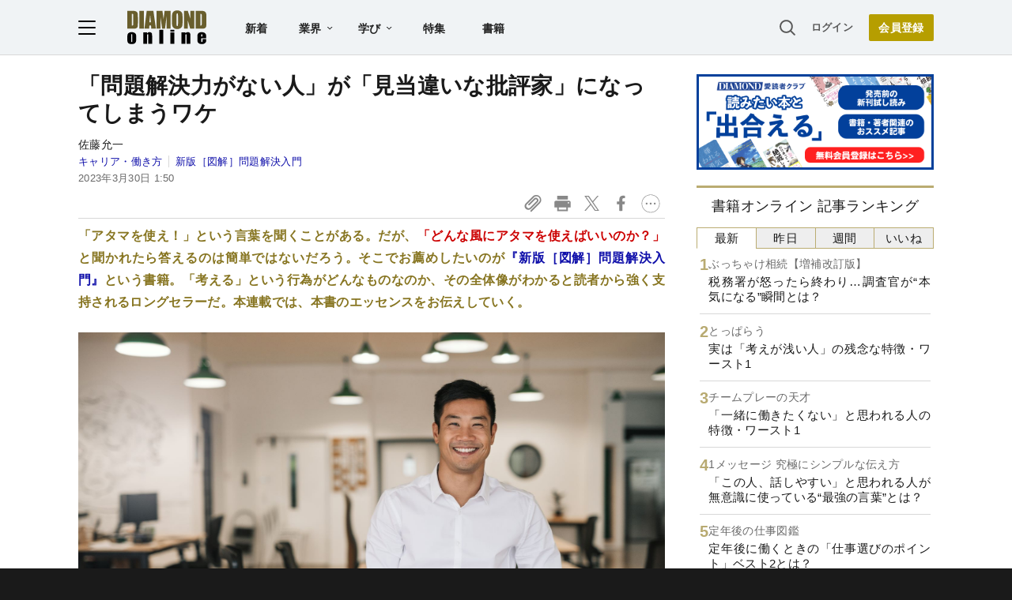

--- FILE ---
content_type: text/html; charset=utf-8
request_url: https://www.google.com/recaptcha/api2/aframe
body_size: 265
content:
<!DOCTYPE HTML><html><head><meta http-equiv="content-type" content="text/html; charset=UTF-8"></head><body><script nonce="h6JtuQZ0g_mQ1ANGtmlcag">/** Anti-fraud and anti-abuse applications only. See google.com/recaptcha */ try{var clients={'sodar':'https://pagead2.googlesyndication.com/pagead/sodar?'};window.addEventListener("message",function(a){try{if(a.source===window.parent){var b=JSON.parse(a.data);var c=clients[b['id']];if(c){var d=document.createElement('img');d.src=c+b['params']+'&rc='+(localStorage.getItem("rc::a")?sessionStorage.getItem("rc::b"):"");window.document.body.appendChild(d);sessionStorage.setItem("rc::e",parseInt(sessionStorage.getItem("rc::e")||0)+1);localStorage.setItem("rc::h",'1769322077953');}}}catch(b){}});window.parent.postMessage("_grecaptcha_ready", "*");}catch(b){}</script></body></html>

--- FILE ---
content_type: text/html; charset=utf-8
request_url: https://diamond.jp/list/static/load_content/ranking?data=sub-hourly_books5
body_size: 219
content:
<div class="list-box ranking">
  <a id="ranking-hourly/books-1" href="/articles/-/382249">
    <div class="item-text">
      <div class="sub category">ぶっちゃけ相続【増補改訂版】</div>
      <div class="item-title">税務署が怒ったら終わり…調査官が“本気になる”瞬間とは？</div>
    </div>
  </a>
  <a id="ranking-hourly/books-2" href="/articles/-/381990">
    <div class="item-text">
      <div class="sub category">とっぱらう</div>
      <div class="item-title">実は「考えが浅い人」の残念な特徴・ワースト1</div>
    </div>
  </a>
  <a id="ranking-hourly/books-3" href="/articles/-/382114">
    <div class="item-text">
      <div class="sub category">チームプレーの天才</div>
      <div class="item-title">「一緒に働きたくない」と思われる人の特徴・ワースト1</div>
    </div>
  </a>
  <a id="ranking-hourly/books-4" href="/articles/-/382144">
    <div class="item-text">
      <div class="sub category">1メッセージ 究極にシンプルな伝え方</div>
      <div class="item-title">「この人、話しやすい」と思われる人が無意識に使っている“最強の言葉”とは？</div>
    </div>
  </a>
  <a id="ranking-hourly/books-5" href="/articles/-/382148">
    <div class="item-text">
      <div class="sub category">定年後の仕事図鑑</div>
      <div class="item-title">定年後に働くときの「仕事選びのポイント」ベスト2とは？</div>
    </div>
  </a>
</div>


--- FILE ---
content_type: text/javascript;charset=utf-8
request_url: https://id.cxense.com/public/user/id?json=%7B%22identities%22%3A%5B%7B%22type%22%3A%22ckp%22%2C%22id%22%3A%22mktcojh9e56mjboh%22%7D%2C%7B%22type%22%3A%22lst%22%2C%22id%22%3A%2219itvalh4e7952711y9vqraiu8%22%7D%2C%7B%22type%22%3A%22cst%22%2C%22id%22%3A%2219itvalh4e7952711y9vqraiu8%22%7D%5D%7D&callback=cXJsonpCB3
body_size: 190
content:
/**/
cXJsonpCB3({"httpStatus":200,"response":{"userId":"cx:3mgukwwbyy2eo3d9d4pikeejv1:1ud9szck0uzq9","newUser":true}})

--- FILE ---
content_type: application/javascript
request_url: https://api.ipify.org/?format=jsonp&callback=getIP
body_size: -49
content:
getIP({"ip":"3.18.213.201"});

--- FILE ---
content_type: text/javascript;charset=utf-8
request_url: https://p1cluster.cxense.com/p1.js
body_size: 101
content:
cX.library.onP1('19itvalh4e7952711y9vqraiu8');


--- FILE ---
content_type: text/javascript;charset=utf-8
request_url: https://api.cxense.com/public/widget/data?json=%7B%22context%22%3A%7B%22referrer%22%3A%22%22%2C%22categories%22%3A%7B%22testgroup%22%3A%2291%22%7D%2C%22parameters%22%3A%5B%7B%22key%22%3A%22userState%22%2C%22value%22%3A%22anon%22%7D%2C%7B%22key%22%3A%22newuser%22%2C%22value%22%3A%22true%22%7D%2C%7B%22key%22%3A%22hour%22%2C%22value%22%3A%226%22%7D%2C%7B%22key%22%3A%22wday%22%2C%22value%22%3A%22Sun%22%7D%2C%7B%22key%22%3A%22MEMBERSHIP_TYPE%22%2C%22value%22%3A%22NONE%22%7D%2C%7B%22key%22%3A%22IS_LASTPAGE%22%2C%22value%22%3A%22true%22%7D%2C%7B%22key%22%3A%22testgroup%22%2C%22value%22%3A%2291%22%7D%5D%2C%22autoRefresh%22%3Afalse%2C%22url%22%3A%22https%3A%2F%2Fdiamond.jp%2Farticles%2F-%2F319760%22%2C%22browserTimezone%22%3A%220%22%7D%2C%22widgetId%22%3A%2227442caf9f8af7136a57b1de8543856dcf424228%22%2C%22user%22%3A%7B%22ids%22%3A%7B%22usi%22%3A%22mktcojh9e56mjboh%22%7D%7D%2C%22prnd%22%3A%22mktcojh9uronnt6j%22%7D&media=javascript&sid=1152128808813224045&widgetId=27442caf9f8af7136a57b1de8543856dcf424228&resizeToContentSize=true&useSecureUrls=true&usi=mktcojh9e56mjboh&rnd=1784037549&prnd=mktcojh9uronnt6j&tzo=0&callback=cXJsonpCB2
body_size: 6842
content:
/**/
cXJsonpCB2({"httpStatus":200,"response":{"items":[{"recs-articleid":"318642","author":"佐藤允一","dominantthumbnail":"https://content-thumbnail.cxpublic.com/content/dominantthumbnail/347dfa2360cd91616d3c7747b5293f5175d67b3a.jpg?6968def3","campaign":"1","testId":"7","id":"347dfa2360cd91616d3c7747b5293f5175d67b3a","dia-tieup":"false","collection":"記事過去3年","placement":"6","title":"【これで差がつく】“問題解決力のない人”が知らない「問題」と「問題点」の違い","click_url":"https://api.cxense.com/public/widget/click/[base64]","url":"https://diamond.jp/articles/-/318642"},{"recs-articleid":"317225","author":"佐藤允一","dominantthumbnail":"https://content-thumbnail.cxpublic.com/content/dominantthumbnail/f5dc6a0c70127c1b1125d8c2c92b3cb3ea34553b.jpg?6944e99e","campaign":"1","testId":"7","id":"f5dc6a0c70127c1b1125d8c2c92b3cb3ea34553b","dia-tieup":"false","collection":"記事過去3年","placement":"6","title":"【3つのパターン】「問題解決力が高い人」が知っている“原因”の見つけ方","click_url":"https://api.cxense.com/public/widget/click/[base64]","url":"https://diamond.jp/articles/-/317225"},{"recs-articleid":"378459","author":["キム・ダスル","岡崎暢子"],"dominantthumbnail":"https://content-thumbnail.cxpublic.com/content/dominantthumbnail/5ebd7a9321cfb6e7b6f4828b22c02b4fd51b593f.jpg?6975b3a7","campaign":"1","testId":"7","id":"5ebd7a9321cfb6e7b6f4828b22c02b4fd51b593f","dia-tieup":"false","collection":"記事過去3年","placement":"6","title":"「なぜか運の悪い人」が無意識に信じ込んでいること・ワースト3","click_url":"https://api.cxense.com/public/widget/click/[base64]","url":"https://diamond.jp/articles/-/378459"},{"recs-articleid":"374002","author":"中田豊一","dominantthumbnail":"https://content-thumbnail.cxpublic.com/content/dominantthumbnail/c93c00b672efe31031daa6579a31e6525b987468.jpg?6975a7b1","campaign":"1","testId":"7","id":"c93c00b672efe31031daa6579a31e6525b987468","dia-tieup":"false","collection":"記事過去3年","placement":"6","title":"「頭がいいつもり」の人が使う“最悪のフレーズ”の中身","click_url":"https://api.cxense.com/public/widget/click/[base64]","url":"https://diamond.jp/articles/-/374002"},{"recs-articleid":"381098","publishtime":"2026-01-16T07:13:17.000Z","dominantthumbnail":"https://content-thumbnail.cxpublic.com/content/dominantthumbnail/fbd83293826f6ccc245f15667e68c57d071cf428.jpg?696efe51","campaign":"undefined","testId":"7","id":"fbd83293826f6ccc245f15667e68c57d071cf428","dia-tieup":"true","placement":"6","collection":"タイアップ記事過去14日","title":"「だからダメだったのか...」営業現場でAIを導入しても成果が出ない「真の理由」とAI活用成功のポイント","click_url":"https://api.cxense.com/public/widget/click/[base64]","url":"https://diamond.jp/articles/-/381098"},{"recs-articleid":"330164","author":"佐藤允一","dominantthumbnail":"https://content-thumbnail.cxpublic.com/content/dominantthumbnail/899b6669771d6c850da450131a3f38d550f59281.jpg?69396d7c","campaign":"1","testId":"7","id":"899b6669771d6c850da450131a3f38d550f59281","dia-tieup":"false","collection":"記事過去3年","placement":"6","title":"【アタマの良さは絶対に手に入る】「問題解決力」がある人、その共通点とは?【書籍オンライン編集部セレクション】","click_url":"https://api.cxense.com/public/widget/click/[base64]","url":"https://diamond.jp/articles/-/330164"},{"recs-articleid":"352787","author":"飲茶","dominantthumbnail":"https://content-thumbnail.cxpublic.com/content/dominantthumbnail/987aa683e8312a9fc6ea8c5a2649f0ce3c19ff61.jpg?6975b1a4","campaign":"1","testId":"7","id":"987aa683e8312a9fc6ea8c5a2649f0ce3c19ff61","dia-tieup":"false","collection":"記事過去3年","placement":"6","title":"一度きりの人生を後悔なく生きる方法【哲学者ハイデガーの教え】","click_url":"https://api.cxense.com/public/widget/click/[base64]","url":"https://diamond.jp/articles/-/352787"},{"recs-articleid":"380038","publishtime":"2026-01-16T07:34:20.000Z","dominantthumbnail":"https://content-thumbnail.cxpublic.com/content/dominantthumbnail/2e322f955fbd3b1cb892d916fd3cd94f362158e5.jpg?696dadaf","campaign":"undefined","testId":"7","id":"2e322f955fbd3b1cb892d916fd3cd94f362158e5","dia-tieup":"true","placement":"6","collection":"タイアップ記事過去14日","title":"【800名調査で発覚】電子契約導入でも7割の企業に残る「紙管理」のリスクとは? 期限管理ができない、契約状況が分からない...","click_url":"https://api.cxense.com/public/widget/click/[base64]","url":"https://diamond.jp/articles/-/380038"}],"template":"<!--%\nvar items = data.response.items;\nfor (var i = 0; i < items.length; i++) {\n\tvar item = items[i];\n\tvar itemImage = item.dominantthumbnail || '';\n\tvar subtext = item.author || '';\n\tvar prid = '';\n\tif (item['dia-tieup'] === 'true') {\n\t\tsubtext = 'PR';\n\t\tprid = 'cx-recommend-pr' + i;\n\t} else {\n\t\tprid = 'cx-recommend-' + i;\n\t}\n%-->\n<a id=\"{{prid}}\" class=\"g-click-ad\" href=\"{{item.url}}\">\n\t<div class=\"item-text\">\n\t\t<div class=\"item-title\">{{item.title}}</div>\n\t\t<div class=\"sub\">{{subtext}}</div>\n\t</div>\n\t<div class=\"img-wrap\"><img width=\"120\" height=\"63\" src=\"{{itemImage}}\" alt=\"{{item.title}}\" loading=\"lazy\"></div>\n</a>\n<!--%\n}\n%-->\n","style":"","prnd":"mktcojh9uronnt6j"}})

--- FILE ---
content_type: text/javascript
request_url: https://rumcdn.geoedge.be/7be43ed0-1399-41ac-8312-d295ab48dced/grumi.js
body_size: 52096
content:
var grumiInstance = window.grumiInstance || { q: [] };
(function createInstance (window, document, options = { shouldPostponeSample: false }) {
	!function r(i,o,a){function s(n,e){if(!o[n]){if(!i[n]){var t="function"==typeof require&&require;if(!e&&t)return t(n,!0);if(c)return c(n,!0);throw new Error("Cannot find module '"+n+"'")}e=o[n]={exports:{}};i[n][0].call(e.exports,function(e){var t=i[n][1][e];return s(t||e)},e,e.exports,r,i,o,a)}return o[n].exports}for(var c="function"==typeof require&&require,e=0;e<a.length;e++)s(a[e]);return s}({1:[function(e,t,n){var r=e("./config.js"),i=e("./utils.js");t.exports={didAmazonWin:function(e){var t=e.meta&&e.meta.adv,n=e.preWinningAmazonBid;return n&&(t=t,!i.isEmptyObj(r.amazonAdvIds)&&r.amazonAdvIds[t]||(t=e.tag,e=n.amzniid,t.includes("apstag.renderImp(")&&t.includes(e)))},setAmazonParametersToSession:function(e){var t=e.preWinningAmazonBid;e.pbAdId=void 0,e.hbCid=t.crid||"N/A",e.pbBidder=t.amznp,e.hbCpm=t.amznbid,e.hbVendor="A9",e.hbTag=!0}}},{"./config.js":5,"./utils.js":24}],2:[function(e,t,n){var l=e("./session"),r=e("./urlParser.js"),m=e("./utils.js"),i=e("./domUtils.js").isIframe,f=e("./htmlParser.js"),g=e("./blackList").match,h=e("./ajax.js").sendEvent,o=".amazon-adsystem.com",a="/dtb/admi",s="googleads.g.doubleclick.net",e="/pagead/",c=["/pagead/adfetch",e+"ads"],d=/<iframe[^>]*src=['"]https*:\/\/ads.\w+.criteo.com\/delivery\/r\/.+<\/iframe>/g,u={};var p={adsense:{type:"jsonp",callbackName:"a"+ +new Date,getJsUrl:function(e,t){return e.replace("output=html","output=json_html")+"&callback="+t},getHtml:function(e){e=e[m.keys(e)[0]];return e&&e._html_},shouldRender:function(e){var e=e[m.keys(e)[0]],t=e&&e._html_,n=e&&e._snippet_,e=e&&e._empty_;return n&&t||e&&t}},amazon:{type:"jsonp",callbackName:"apstag.renderImp",getJsUrl:function(e){return e.replace("/admi?","/admj?").replace("&ep=%7B%22ce%22%3A%221%22%7D","")},getHtml:function(e){return e.html},shouldRender:function(e){return e.html}},criteo:{type:"js",getJsHtml:function(e){var t,n=e.match(d);return n&&(t=(t=n[0].replace(/iframe/g,"script")).replace(/afr.php|display.aspx/g,"ajs.php")),e.replace(d,t)},shouldRender:function(e){return"loading"===e.readyState}}};function y(e){var t,n=e.url,e=e.html;return n&&((n=r.parse(n)).hostname===s&&-1<c.indexOf(n.pathname)&&(t="adsense"),-1<n.hostname.indexOf(o))&&-1<n.pathname.indexOf(a)&&(t="amazon"),(t=e&&e.match(d)?"criteo":t)||!1}function v(r,i,o,a){e=i,t=o;var e,t,n,s=function(){e.src=t,h({type:"adfetch-error",meta:JSON.stringify(l.meta)})},c=window,d=r.callbackName,u=function(e){var t,n=r.getHtml(e),e=(l.bustedUrl=o,l.bustedTag=n,r.shouldRender(e));t=n,(t=f.parse(t))&&t.querySelectorAll&&(t=m.map(t.querySelectorAll("[src], [href]"),function(e){return e.src||e.href}),m.find(t,function(e){return g(e).match}))&&h({type:"adfetch",meta:JSON.stringify(l.meta)}),!a(n)&&e?(t=n,"srcdoc"in(e=i)?e.srcdoc=t:((e=e.contentWindow.document).open(),e.write(t),e.close())):s()};for(d=d.split("."),n=0;n<d.length-1;n++)c[d[n]]={},c=c[d[n]];c[d[n]]=u;var u=r.getJsUrl(o,r.callbackName),p=document.createElement("script");p.src=u,p.onerror=s,p.onload=function(){h({type:"adfetch-loaded",meta:JSON.stringify(l.meta)})},document.scripts[0].parentNode.insertBefore(p,null)}t.exports={shouldBust:function(e){var t,n=e.iframe,r=e.url,e=e.html,r=(r&&n&&(t=i(n)&&!u[n.id]&&y({url:r}),u[n.id]=!0),y({html:e}));return t||r},bust:function(e){var t=e.iframe,n=e.url,r=e.html,i=e.doc,o=e.inspectHtml;return"jsonp"===(e=p[y(e)]).type?v(e,t,n,o):"js"===e.type?(t=i,n=r,i=(o=e).getJsHtml(n),l.bustedTag=n,!!o.shouldRender(t)&&(t.write(i),!0)):void 0},checkAndBustFriendlyAmazonFrame:function(e,t){(e=e.defaultView&&e.defaultView.frameElement&&e.defaultView.frameElement.id)&&e.startsWith("apstag")&&(l.bustedTag=t)}}},{"./ajax.js":3,"./blackList":4,"./domUtils.js":8,"./htmlParser.js":13,"./session":21,"./urlParser.js":23,"./utils.js":24}],3:[function(e,t,n){var i=e("./utils.js"),o=e("./config.js"),r=e("./session.js"),a=e("./domUtils.js"),s=e("./jsUtils.js"),c=e("./methodCombinators.js").before,d=e("./tagSelector.js").getTag,u=e("./constants.js"),e=e("./natives.js"),p=e.fetch,l=e.XMLHttpRequest,m=e.Request,f=e.TextEncoder,g=e.postMessage,h=[];function y(e,t){e(t)}function v(t=null){i.forEach(h,function(e){y(e,t)}),h.push=y}function b(e){return e.key=r.key,e.imp=e.imp||r.imp,e.c_ver=o.c_ver,e.w_ver=r.wver,e.w_type=r.wtype,e.b_ver=o.b_ver,e.ver=o.ver,e.loc=location.href,e.ref=document.referrer,e.sp=r.sp||"dfp",e.cust_imp=r.cust_imp,e.cust1=r.meta.cust1,e.cust2=r.meta.cust2,e.cust3=r.meta.cust3,e.caid=r.meta.caid,e.scriptId=r.scriptId,e.crossOrigin=!a.isSameOriginWin(top),e.debug=r.debug,"dfp"===r.sp&&(e.qid=r.meta.qid),e.cdn=o.cdn||void 0,o.accountType!==u.NET&&(e.cid=r.meta&&r.meta.cr||123456,e.li=r.meta.li,e.ord=r.meta.ord,e.ygIds=r.meta.ygIds),e.at=o.accountType.charAt(0),r.hbTag&&(e.hbTag=!0,e.hbVendor=r.hbVendor,e.hbCid=r.hbCid,e.hbAdId=r.pbAdId,e.hbBidder=r.pbBidder,e.hbCpm=r.hbCpm,e.hbCurrency=r.hbCurrency),"boolean"==typeof r.meta.isAfc&&(e.isAfc=r.meta.isAfc,e.isAmp=r.meta.isAmp),r.meta.hasOwnProperty("isEBDA")&&"%"!==r.meta.isEBDA.charAt(0)&&(e.isEBDA=r.meta.isEBDA),r.pimp&&"%_pimp%"!==r.pimp&&(e.pimp=r.pimp),void 0!==r.pl&&(e.preloaded=r.pl),e.site=r.site||a.getTopHostname(),e.site&&-1<e.site.indexOf("safeframe.googlesyndication.com")&&(e.site="safeframe.googlesyndication.com"),e.isc=r.isc,r.adt&&(e.adt=r.adt),r.isCXM&&(e.isCXM=!0),e.ts=+new Date,e.bdTs=o.bdTs,e}function w(t,n){var r=[],e=i.keys(t);return void 0===n&&(n={},i.forEach(e,function(e){void 0!==t[e]&&void 0===n[e]&&r.push(e+"="+encodeURIComponent(t[e]))})),r.join("&")}function E(e){e=i.removeCaspr(e),e=r.doubleWrapperInfo.isDoubleWrapper?i.removeWrapperXMP(e):e;return e=4e5<e.length?e.slice(0,4e5):e}function j(t){return function(){var e=arguments[0];return e.html&&(e.html=E(e.html)),e.tag&&(e.tag=E(e.tag)),t.apply(this,arguments)}}e=c(function(e){var t;e.hasOwnProperty("byRate")&&!e.byRate||(t=a.getAllUrlsFromAllWindows(),"sample"!==e.r&&"sample"!==e.bdmn&&t.push(e.r),e[r.isPAPI&&"imaj"!==r.sp?"vast_content":"tag"]=d(),e.urls=JSON.stringify(t),e.hc=r.hc,e.vastUrls=JSON.stringify(r.vastUrls),delete e.byRate)}),c=c(function(e){e.meta=JSON.stringify(r.meta),e.client_size=r.client_size});function O(e,t){var n=new l;n.open("POST",e),n.setRequestHeader("Content-type","application/x-www-form-urlencoded"),n.send(w(t))}function A(t,e){return o=e,new Promise(function(t,e){var n=(new f).encode(w(o)),r=new CompressionStream("gzip"),i=r.writable.getWriter();i.write(n),i.close(),new Response(r.readable).arrayBuffer().then(function(e){t(e)}).catch(e)}).then(function(e){e=new m(t,{method:"POST",body:e,mode:"no-cors",headers:{"Content-type":"application/x-www-form-urlencoded","Accept-Language":"gzip"}});p(e)});var o}function T(e,t){p&&window.CompressionStream?A(e,t).catch(function(){O(e,t)}):O(e,t)}function _(e,t){r.hasFrameApi&&!r.frameApi?g.call(r.targetWindow,{key:r.key,request:{url:e,data:t}},"*"):T(e,t)}r.frameApi&&r.targetWindow.addEventListener("message",function(e){var t=e.data;t.key===r.key&&t.request&&(T((t=t.request).url,t.data),e.stopImmediatePropagation())});var I,x={};function k(r){return function(n){h.push(function(e){if(e&&e(n),n=b(n),-1!==r.indexOf(o.reportEndpoint,r.length-o.reportEndpoint.length)){var t=r+w(n,{r:!0,html:!0,ts:!0});if(!0===x[t]&&!(n.rbu||n.is||3===n.rdType||n.et))return}x[t]=!0,_(r,n)})}}let S="https:",C=S+o.apiUrl+o.reportEndpoint;t.exports={sendInit:s.once(c(k(S+o.apiUrl+o.initEndpoint))),sendReport:e(j(k(S+o.apiUrl+o.reportEndpoint))),sendError:k(S+o.apiUrl+o.errEndpoint),sendDebug:k(S+o.apiUrl+o.dbgEndpoint),sendStats:k(S+o.apiUrl+(o.statsEndpoint||"stats")),sendEvent:(I=k(S+o.apiUrl+o.evEndpoint),function(e,t){var n=o.rates||{default:.004},t=t||n[e.type]||n.default;Math.random()<=t&&I(e)}),buildRbuReport:e(j(b)),sendRbuReport:_,processQueue:v,processQueueAndResetState:function(){h.push!==y&&v(),h=[]},setReportsEndPointAsFinished:function(){x[C]=!0},setReportsEndPointAsCleared:function(){delete x[C]}}},{"./config.js":5,"./constants.js":6,"./domUtils.js":8,"./jsUtils.js":14,"./methodCombinators.js":16,"./natives.js":17,"./session.js":21,"./tagSelector.js":22,"./utils.js":24}],4:[function(e,t,n){var d=e("./utils.js"),r=e("./config.js"),u=e("./urlParser.js"),i=r.domains,o=r.clkDomains,e=r.bidders,a=r.patterns.wildcards;var s,p={match:!1};function l(e,t,n){return{match:!0,bdmn:e,ver:t,bcid:n}}function m(e){return e.split("").reverse().join("")}function f(n,e){var t,r;return-1<e.indexOf("*")?(t=e.split("*"),r=-1,d.every(t,function(e){var e=n.indexOf(e,r+1),t=r<e;return r=e,t})):-1<n.indexOf(e)}function g(e,t,n){return d.find(e,t)||d.find(e,n)}function h(e){return e&&"1"===e.charAt(0)}function c(c){return function(e){var n,r,i,e=u.parse(e),t=e&&e.hostname,o=e&&[e.pathname,e.search,e.hash].join("");if(t){t=[t].concat((e=(e=t).split("."),d.fluent(e).map(function(e,t,n){return n.shift(),n.join(".")}).val())),e=d.map(t,m),t=d.filter(e,function(e){return void 0!==c[e]});if(t&&t.length){if(e=d.find(t,function(e){return"string"==typeof c[e]}))return l(m(e),c[e]);var a=d.filter(t,function(e){return"object"==typeof c[e]}),s=d.map(a,function(e){return c[e]}),e=d.find(s,function(t,e){return r=g(d.keys(t),function(e){return f(o,e)&&h(t[e])},function(e){return f(o,e)}),n=m(a[e]),""===r&&(e=s[e],i=l(n,e[r])),r});if(e)return l(n,e[r],r);if(i)return i}}return p}}function y(e){e=e.substring(2).split("$");return d.map(e,function(e){return e.split(":")[0]})}t.exports={match:function(e,t){var n=c(i);return t&&"IFRAME"===t.toUpperCase()&&(t=c(o)(e)).match?(t.rdType=2,t):n(e)},matchHB:(s=c(e),function(e){var e=e.split(":"),t=e[0],e=e[1],e="https://"+m(t+".com")+"/"+e,e=s(e);return e.match&&(e.bdmn=t),e}),matchAgainst:c,matchPattern:function(t){var e=g(d.keys(a),function(e){return f(t,e)&&h(a[e])},function(e){return f(t,e)});return e?l("pattern",a[e],e):p},isBlocking:h,getTriggerTypes:y,removeTriggerType:function(e,t){var n,r=(i=y(e.ver)).includes(t),i=1<i.length;return r?i?(e.ver=(n=t,(r=e.ver).length<2||"0"!==r[0]&&"1"!==r[0]||"#"!==r[1]||(i=r.substring(0,2),1===(t=r.substring(2).split("$")).length)?r:0===(r=t.filter(function(e){var t=e.indexOf(":");return-1===t||e.substring(0,t)!==n})).length?i.slice(0,-1):i+r.join("$")),e):p:e}}},{"./config.js":5,"./urlParser.js":23,"./utils.js":24}],5:[function(e,t,n){t.exports={"ver":"0.1","b_ver":"0.5.480","blocking":true,"rbu":0,"silentRbu":0,"signableHosts":[],"onRbu":1,"samplePercent":0,"debug":true,"accountType":"publisher","impSampleRate":0.007,"statRate":0.05,"apiUrl":"//gw.geoedge.be/api/","initEndpoint":"init","reportEndpoint":"report","statsEndpoint":"stats","errEndpoint":"error","dbgEndpoint":"debug","evEndpoint":"event","filteredAdvertisersEndpoint":"v1/config/filtered-advertisers","rdrBlock":true,"ipUrl":"//rumcdn.geoedge.be/grumi-ip.js","altTags":[],"hostFilter":[],"maxHtmlSize":0.4,"reporting":true,"advs":{},"creativeWhitelist":{},"heavyAd":false,"cdn":"cloudfront-canary-mimic","domains":{"ten.tnorfduolc.5w8s2qxrbvwy1d":"1#1:64763","orp.buhtylana.ffa":"1#1:64763","pot.nbmjkkvaambv":"1#1:64763","oi.vdarda.ipa":"1#1:64763","moc.gnifrus-tsaf":"1#1:64763","eno.sbalepahs":"1#1:64763","pohs.bvzjfreypsd":"1#1:64763","ten.vnslegne":"1#1:64763","ppa.naecolatigidno.jj8nr-tseperacew":"1#1:64763","moc.eruza.ppaduolc.tsewnapaj.is1mpoj":"1#1:64763","ppa.naecolatigidno.vsdzk-ppa-yargnits":"1#1:64763","ppa.lecrev.3000xcnelppa-soi":"1#1:64763","moc.oivatniuq.enavyrp":"1#1:64763","moc.ppaeerfytinifni.airolf":"1#1:64763","moc.latrophcetegdirb.gjmt6837ccbuh846kp5d":"1#1:64763","orp.b89x6a.www":"1#1:64763","ten.swodniw.eroc.bolb.wjfgpsdnzmphhobpkkim1008":"1#1:64763","moc.ppaukoreh.a9043b7a5f9a-57369-ledatic-ytlas":"1#1:64763","lol.sebufuoy":"1#1:64763","ppa.naecolatigidno.v85ie-ppa-laroc":"1#1:64763","moc.thcetlok":"1#1:64763","lol.monufuoy":"1#1:64763","moc.gusek.xamiew":"1#1:64763","etis.egrofmuleac":"1#1:64763","pot.bscnywphqie":"1#1:64763","moc.ppaukoreh.52a1fcdc25d5-99346-sgnirps-lufrewop":"1#1:64763","ppa.naecolatigidno.hfnam-gnikooc-ysae":"1#1:64763","cc.aetrph.7ab":"1#1:64763","pot.y1pfj4wrak29.eunitnoc-sserp":"1#1:64763","enilno.dnimlacigol.4v-tsaesu-btr":"1#1:64763","em.yapt.pukool":"1#1:64763","moc.as.krapsykcul":"1#1:64763","moc.xtamytni":"1#1:64763","moc.ketuz-mivah.3rt":"1#1:64763","moc.sesulplexip.tsaesu-btr":"1#1:64763","gro.ekolydnac":"1#1:64763","moc.esnefedtsohgduolc":"1#1:64763","ten.eralgda.enigne.3ettemocda":"1#1:64763","enilno.kcartgma.kcart":"1#1:64763","moc.6ndcmb.ndc":"1#1:64763","ur.sdracyppahyrt":"1#1:64763","ten.hcetiaor.gnikcart":"1#1:64763","moc.8831agem":"1#1:64763","pot.ehrpqhnfjrf":"1#1:64763","gs.pnf":"1#1:64763","pot.hmzuemzqhjfc":"1#1:64763","moc.golb-seneerg":"1#1:64763","moc.yfussi":"1#1:64763","kcilc.rotacidni-sdnuf":"1#1:64763","ten.swodniw.eroc.bew.31z.allebnneetenin":"1#1:64763","evil.kuerucesdnefedcp":"1#1:64763","etis.10-lsknevilevil.bdunmtdyb5tra":"1#1:64763","moc.ndvis":"1#1:64763","moc.vcxaedi":"1#1:64763","etis.egfbsosm":"1#1:64763","uh.satijulefscakul":"1#1:64763","moc.secapsnaecolatigid.3ofs.6-ocbrn":"1#1:64763","ni.oc.yfirevnamuh.0l514937ccbuhokgjq5d":"1#1:64763","ten.swodniw.eroc.bew.31z.buhnoihsaf":"1#1:64763","moc.ppaukoreh.b23455b4a05b-37702-snialp-detcetorp":"1#1:64763","ten.swodniw.eroc.bew.31z.allebeenoytnewt":"1#1:64763","ppa.yfilten.cd73ef-tsudrats-euqseutats":"1#1:64763","pot.yynzkctdjmt":"1#1:64763","ten.swodniw.eroc.bew.31z.88qohvsu3210gninrawsuriv":"1#1:64763","moc.krt8grrth.www":"1#1:64763","moc.ppaukoreh.a4893c20a588-sreziteppatuoballa":"1#1:64763","moc.kniledonhcet.0s1pq837ccbuhosj8q5d":"1#1:64763","ni.oc.yfirevnamuh.0fufr837ccbuhgm2aq5d":"1#1:64763","ni.oc.yfirevnamuh.gik2t837ccbuh0rpcq5d":"1#1:64763","ni.oc.yfirevnamuh.grbrs837ccbuh8agcq5d":"1#1:64763","moc.latrophcetegdirb.g0qs5937ccbuhgp5lq5d":"1#1:64763","ppa.naecolatigidno.6xw2d-ppa-nihcru":"1#1:64763","moc.ppaukoreh.a12dacbdedcc-seton-savnacetsat":"1#1:64763","ppa.yfilten.5d6b678f-32649032106202-taigalp-eralfduolc":"1#1:64763","ppa.yfilten.2d10031b-53841132106202-taigalp-eralfduolc":"1#1:64763","latigid.ymonotua-hsac":"1#1:64763","moc.retnecmidray":"1#1:64763","evil.kuserucestcefrepcp":"1#1:64763","pot.cshfxebfulid":"1#1:64763","moc.latrophcetegdirb.gli9t837ccbuh8h1dq5d":"1#1:64763","evil.seitirucesseraccp":"1#1:64763","moc.naidraugllawtrams.g1v52937ccbuho5vhq5d":"1#1:64763","ni.oc.yfirevnamuh.0ksc2937ccbuh8c5iq5d":"1#1:64763","oi.citamdib.611sda":"1#1:64763","ten.dferuza.10z.fc7cmdkfeeva0hya-eex":"1#1:64763","moc.btrosdaeuh.4v-tsaesu-btr":"1#1:64763","moc.htamelbolg.tsaesu-btr":"1#1:64763","ofni.htaprider.7su-og":"1#1:64763","oi.citamdib.711sda":"1#1:64763","moc.sdaderk.ndc":"1#1:64763","ofni.og7etadpu":"1#1:64763","teb.knilynit.ndc.z":"1#1:64763","moc.dib-yoj.ed-pmi-vda":"1#1:64763","moc.ndcsca":"1#1:64763","pot.fi3eusc":"1#1:64763","riah.zxertyio.piv":"1#1:64763","latigid.hceeps-hsac":"1#1:64763","etis.javomnikay":"1#1:64763","ten.swodniw.eroc.bew.31z.x4b7r1su3210gninrawsuriv":"1#1:64763","uoyc.42swenyraunaj":"1#1:64763","moc.koohenildaer":"1#1:64763","ni.oc.yfirevnamuh.0iqs3937ccbuh0ucjq5d":"1#1:64763","moc.14069apfer":"1#1:64763","moc.rekcolbdaraelc":"1#1:64763","ten.swodniw.eroc.bolb.kbkjfbsdjkfbksjdbfjds":"1#1:64763","zzub.najbyldim":"1#1:64763","kcilc.aikotugaf":"1#1:64763","moc.kniledonhcet.ge0kr837ccbuh89baq5d":"1#1:64763","moc.latrophcetegdirb.0qbjt837ccbuhgfcdq5d":"1#1:64763","piv.2-777ll.www":"1#1:64763","bulc.sgnikyrevrus":"1#1:64763","ppa.yfilten.6251beaa-25939032106202-taigalp-eralfduolc":"1#1:64763","moc.stnemtsevniotpyrcefas.ipa":"1#1:64763","moc.ppaukoreh.e6237040e7e8-sediug-dirgrovalf":"1#1:64763","moc.ppaukoreh.99a00b9de27e-sediug-dirgkooc":"1#1:64763","ten.swodniw.eroc.bew.31z.uhy0f4i4lzcsj321egassem":"1#1:64763","kcilc.xxsoediv":"1#1:64763","ppa.naecolatigidno.i45tz-ppa-nwarp-gnik":"1#1:64763","ten.swodniw.eroc.bew.31z.allebeenin":"1#1:64763","ni.oc.yfirevnamuh.g2gms837ccbuh8f9cq5d":"1#1:64763","ni.oc.yfirevnamuh.g4n12937ccbuho3rhq5d":"1#1:64763","moc.tsolet":"1#1:64763","ten.dferuza.10z.xafewf3eed7dxbdd-vic":"1#1:64763","moc.aidemlatigidytiliga.4v-ue-btr":"1#1:64763","moc.dnmbs.ue.bi":"1#1:64763","moc.deloac":"1#1:64763","moc.ecarsussap.347965-tsetal":"1#1:64763","moc.sm-tniopxda.4v-tsaesu-btr":"1#1:64763","moc.doowdhgjz.sj":"1#1:64763","smetsys.draugefaselibom":"1#1:64763","ofni.spotreffowen":"1#1:64763","moc.ruzah-konib.3rt":"1#1:64763","moc.xugem-tolih.3rt":"1#1:64763","moc.sgtke":"1#1:64763","moc.ecarsussap.067965-tsetal":"1#1:64763","moc.sr1m":"1#1:64763","ofni.htaprider.2su-og":"1#1:64763","moc.ecarsussap.463175-tsetal":"1#1:64763","moc.xdanoev.10-xda":"1#1:64763","moc.rocednaimad":"1#1:64763","moc.niksavirref":"1#1:64763","etis.suvaf-dnuora-eserp":"1#1:64763","moc.teidotekrf":"1#1:64763","gro.reggolbi.xamiew":"1#1:64763","ten.swodniw.eroc.bew.31z.allebeevlewt":"1#1:64763","ten.swodniw.eroc.bew.31z.ux7ygzsu3210gninrawsuriv":"1#1:64763","ppa.naecolatigidno.amf9a-ppa-noil-aes":"1#1:64763","yb.enilxamffa.kcilc":"1#1:64763","moc.nacssurivtrams":"1#1:64763","etis.sgolbreppirtevaw":"1#1:64763","oc.stropsenihprodne":"1#1:64763","evil.kuytirucesdnefedcp":"1#1:64763","moc.rfr-ipa.bus":"1#1:64763","moc.9535623.hgufd":"1#1:64763","kcilc.tpmorp-hsac":"1#1:64763","evil.shcetbewwenerogcp":"1#1:64763","ten.swodniw.eroc.bew.31z.44smw0su3210gninrawsuriv":"1#1:64763","ten.swodniw.eroc.bolb.zvtispbmiukndladvful8004":"1#1:64763","moc.ppaukoreh.98c4746aace0-09299-uaetalp-yrd":"1#1:64763","moc.2bezalbkcab.500-tsae-su.3s.uwqfbqgveqibvfequbifguisbdnj":"1#1:64763","ofni.ixefevitilumurezinok":"1#1:64763","pot.oqekvykpurz":"1#1:64763","ppa.naecolatigidno.xwd2q-ppa-hsifnwolc":"1#1:64763","ten.swodniw.eroc.bew.31z.5dxry3su3210gninrawsuriv":"1#1:64763","moc.hcet-dnuoforp-liam.43":"1#1:64763","moc.olcsyak":"1#1:64763","moc.ppaukoreh.f118536096a2-seton-emarfepicer":"1#1:64763","moc.ppaukoreh.0b0e756d80d4-ediug-savnacdoof":"1#1:64763","ppa.yfilten.b457ab00-72640132106202-taigalp-eralfduolc":"1#1:64763","ppa.yfilten.9e1d3977-52841132106202-taigalp-eralfduolc":"1#1:64763","moc.ppaukoreh.0d3e1c16636b-50024-maerts-eneres":"1#1:64763","ved.segap.bn213s":"1#1:64763","moc.zkhceterutuf":"1#1:64763","moc.orpxollets":"1#1:64763","ppa.naecolatigidno.zzcs2-efil-dlo-gnirac":"1#1:64763","ten.swodniw.eroc.bew.31z.alleb2":"1#1:64763","ppa.elbavol.oxoxanaile":"1#1:64763","cc.aetrph.1ab":"1#1:64763","ved.2r.bbe85f6e4ff69bb89e84d192d73082a5-bup":"1#1:64763","ni.oc.yfirevnamuh.02r22937ccbuho4shq5d":"1#1:64763","zyx.vdaelacs.rkcrt":"1#1:64763","moc.oeevo.sda.401sda":"1#1:64763","zyx.c0i":"1#1:64763","pot.edondib.buekrt":"1#1:64763","knil.ppa.t2xk":"1#1:64763","ofni.htaprider.2ue-og":"1#1:64763","moc.xinus-lepat.3rt":"1#1:64763","moc.betasam.sj":"1#1:64763","moc.gnidemdevlohp":"1#1:64763","ten.etaberteg.c8ix4":"1#1:64763","pot.xelfdib.gskt":"1#1:64763","moc.gatbm.ndc":"1#1:64763","moc.ecarsussap.753175-tsetal":"1#1:64763","moc.btrtnenitnoctniop":"1#1:64763","enilno.dnimlacigol.tsaesu-btr":"1#1:64763","ten.tnorfduolc.a7ftfuq9zux42d":"1#1:64763","ofni.htaprider.5su-og":"1#1:64763","moc.lohsc.sj":"1#1:64763","gro.ytilirivlwohnori":"1#1:64763","pot.qampylrgjshz":"1#1:64763","ten.tnorfduolc.g4pvzepdaeq1d":"1#1:64763","ppa.naecolatigidno.r2djr-ppa-eltrut-aes":"1#1:64763","moc.lndetagnoleyrev":"1#1:64763","ppa.yfilten.143ab1a6-74941132106202-taigalp-eralfduolc":"1#1:64763","moc.ppaukoreh.f17d8aa14a8a-soidutsesuohrepinuj":"1#1:64763","moc.ppaukoreh.84001eedd705-noitavitlucegattocissalc":"1#1:64763","moc.anehseonehz.xitnehw":"1#1:64763","etis.5sdyy":"1#1:64763","ten.swodniw.eroc.bew.1z.ldkdjjsua":"1#1:64763","ofni.fsmr.kphm":"1#1:64763","pohs.wtoudoudip":"1#1:64763","dfc.enilnodopirt":"1#1:64763","moc.aidemyranud":"1#1:64763","moc.treblahdyrag":"1#1:64763","ur.6yi9lohi2t.280075-tsetal":"1#1:64763","latigid.tnega-hsac":"1#1:64763","ur.bupsur":"1#1:64763","zyx.irsuri.scitylana":"1#1:64763","pot.kqnrygkulmbz":"1#1:64763","pot.rhyszobdfeu":"1#1:64763","pot.xibtgxsazi":"1#1:64763","kcilc.2snuraidem":"1#1:64763","moc.dnegelniwgib.www":"1#1:64763","pohs.ecnerefertendemrof":"1#1:64763","zyx.czf8ns92.ipa":"1#1:64763","moc.ppaukoreh.23572bc7abc0-seton-senigneetsat":"1#1:64763","moc.ppaukoreh.e82780495003-noitavitlucdraytruocytic":"1#1:64763","ybab.3tsohduolcatad":"1#1:64763","gro.eractniojxelf.spit":"1#1:64763","ni.oc.setagtcennoc.0gfgt837ccbuh0l8dq5d":"1#1:64763","em.enil-htlaeh.xalordnohc1am":"1#1:64763","moc.xmeertsngised.apl":"1#1:64763","moc.noisufsbup-sda.b-rekcart":"1#1:64763","ecaps.zkzr24vbli":"1#1:64763","moc.aekiseprek":"1#1:64763","moc.evawreviri":"1#1:64763","ten.tnorfduolc.64pgc8xmtcuu1d":"1#1:64763","zyx.ubdstr":"1#1:64763","moc.oeevo.sda.201sda":"1#1:64763","ten.moderoberomon":"1#1:64763","moc.daeha-tseb":"1#1:64763","kni.hcetgniruces":"1#1:64763","au.777":"1#1:64763","su.mroftalpda.ffrt":"1#1:64763","cc.lllla4nuf.yalp":"1#1:64763","ecaps.bewpot":"1#1:64763","moc.eldoonksirb":"1#1:64763","moc.tnanmereltrutcimarec":"1#1:64763","moc.300ygolonhcet-gnivres.krt":"1#1:64763","moc.smargorprevo":"1#1:64763","orp.ulccovotom":"1#1:64763","moc.tuocsanuas":"1#1:64763","ppa.naecolatigidno.5fcb7-ppa-noil-aes":"1#1:64763","moc.sksedgolbeht":"1#1:64763","moc.dloselasrof.www":"1#1:64763","ppa.yfilten.77bbaa-abmulut-repus":"1#1:64763","enilno.arykoob":"1#1:64763","ofni.96ims":"1#1:64763","ni.oc.yfirevnamuh.03eba937ccbuho1goq5d":"1#1:64763","ppa.naecolatigidno.rjiy9-ppa-supotco":"1#1:64763","ten.swodniw.eroc.bew.31z.2xjh8zihlzcsj221egassem":"1#1:64763","ten.swodniw.eroc.bew.31z.zzs3kjjkuisygfsjfhgj":"1#1:64763","orp.asnirifide":"1#1:64763","ur.6yi9lohi2t.773175-tsetal":"1#1:64763","ppa.naecolatigidno.yxlyz-ppa-hsifyllej":"1#1:64763","ppa.naecolatigidno.3wyv8-ppa-ppus-ssuc-soi":"1#1:64763","moc.liatgnirlyreb":"1#1:64763","ppa.yfilten.194f74-mugelbbub-tnaillirb":"1#1:64763","etis.222ts1.98yi":"1#1:64763","moc.yadottramslennahc":"1#1:64763","ur.46lavirp":"1#1:64763","ni.oc.yfirevnamuh.g71o8937ccbuh8nbnq5d":"1#1:64763","erots.yliadyawaevig":"1#1:64763","moc.ppaukoreh.610c6b48015a-seton-cigollaem":"1#1:64763","moc.pottsacdaorbbuh":"1#1:64763","moc.xinovaq":"1#1:64763","pohs.snoitulostendetaruc":"1#1:64763","ppa.naecolatigidno.ghh52-swen-eizzub":"1#1:64763","ten.swodniw.eroc.bolb.sdkjfbdskjfbkjdsbkfjds":"1#1:64763","pot.qafbvvnohiej":"1#1:64763","rg.srentrapnywlla.srentrap":"1#1:64763","ppa.naecolatigidno.kum85-ppa-retsyo":"1#1:64763","ni.oc.kcilctobor.gul9s837ccbuho7mbq5d":"1#1:64763","moc.eruza.ppaduolc.tsewnapaj.1sspoj":"1#1:64763","pot.g8d0zm7":"1#1:64763","moc.gatbm":"1#1:64763","ofni.htaprider.capa-og":"1#1:64763","eniw.tropbewlausac":"1#1:64763","moc.xmznel.2s":"1#1:64763","moc.ecarsussap.263175-tsetal":"1#1:64763","moc.gnifrus-tsaf.psd":"1#1:64763","moc.3ta3rg-os":"1#1:64763","moc.aeesud":"1#1:64763","moc.hcidv":"1#1:64763","moc.noitaunitnocgnipoordelttek":"1#1:64763","moc.btr-mueda.rekcart":"1#1:64763","ofni.htaprider.8su-og":"1#1:64763","ecaps.igolopot":"1#1:64763","evil.a89x6a.www":"1#1:64763","etis.lativlluf":"1#1:64763","ppa.naecolatigidno.pwtbb-ppa-eltrut-aes":"1#1:64763","ppa.naecolatigidno.5tc4t-ppa-supotco":"1#1:64763","moc.ecnegilletniero":"1#1:64763","evil.kuseitirucesevitcacp":"1#1:64763","efil.sfafw1":"1#1:64763","ur.nodynnus.www":"1#1:64763","ppa.naecolatigidno.a6hiw-ppa-supotco":"1#1:64763","ppa.yfilten.9eff3bb4-63158032106202-taigalp-eralfduolc":"1#1:64763","ikiw.hcetnehctikcixotnon.95yt":"1#1:64763","zzub.imnajlorek":"1#1:64763","evil.ikdjferp":"1#1:64763","ten.swodniw.eroc.bew.31z.allebnneetfif":"1#1:64763","su.kcarnfoor.gnillib":"1#1:64763","moc.snarusa.leved":"1#1:64763","moc.latrophcetegdirb.gd5qf837ccbuh8eetp5d":"1#1:64763","moc.loohcsgnivirdsonze.eludehcs":"1#1:64763","kcilc.xenyr":"1#1:64763","moc.hcet-dnuoforp-liam":"1#1:64763","moc.744m":"1#1:64763","ppa.naecolatigidno.8ib5b-4-ppa-retsyo":"1#1:64763","ten.kh-emoheruces":"1#1:64763","moc.cllnolasylppusytuaeb.esuoherots":"1#1:64763","moc.ppaukoreh.31fb66944449-seton-emarflaem":"1#1:64763","moc.ppaukoreh.1098b19b7f03-ediug-emarfkooc":"1#1:64763","ppa.yfilten.802812be-50149032106202-taigalp-eralfduolc":"1#1:64763","ten.swodniw.eroc.bew.31z.sm2owasu3210gninrawsuriv":"1#1:64763","ten.swodniw.eroc.bew.31z.yufrirsu3210gninrawsuriv":"1#1:64763","moc.ayawtovip":"1#1:64763","moc.88lacinortxyz":"1#1:64763","etis.tfihssuxen":"1#1:64763","moc.hsilbupdagnitekram":"1#1:64763","ofni.htaprider.ue-og":"1#1:64763","moc.321eunevahcnif":"1#1:64763","evil.eciovamzalp":"1#1:64763","pot.tjxzngknspbp":"1#1:64763","ofni.norfssepsz.op":"1#1:64763","oi.citamdib.201sda":"1#1:64763","ecaps.cisom":"1#1:64763","moc.yrotcafxda.tsaesu-btr":"1#1:64763","ten.tnorfduolc.g79cvqs8do9p3d":"1#1:64763","ofni.htaprider.rtluv-og":"1#1:64763","pot.832uz":"1#1:64763","moc.a1sm.ndc":"1#1:64763","pot.063htapecart":"1#1:64763","moc.tnetnoc-xepa":"1#1:64763","knil.ppa.ifos":"1#1:64763","moc.aidem-sserpxeila.stessa":"1#1:64763","ofni.htaprider.6su-og":"1#1:64763","moc.3alp.ndc":"1#1:64763","ten.tnorfduolc.zjnukhvghq9o2d":"1#1:64763","uci.reveihca":"1#1:64763","enilno.liartnehctik":"1#1:64763","pohs.elggotbeworp":"1#1:64763","etis.enihcammyg":"1#1:64763","ten.dferuza.20z.sgpeqbfazfbdha3f-nj":"1#1:64763","ppa.naecolatigidno.eeq9c-2-ppa-notknalp":"1#1:64763","ni.oc.kcilctobor.0rmsq837ccbuh00s8q5d":"1#1:64763","moc.9r6k5m":"1#1:64763","orp.rtnevlucul":"1#1:64763","moc.eruza.ppaduolc.tsewnapaj.erepaj":"1#1:64763","ppa.yfilten.507ed3b1-93158032106202-taigalp-eralfduolc":"1#1:64763","evil.kuderucestcefrepcp":"1#1:64763","ycnega.buhsrehcaet4ia.y2":"1#1:64763","ppa.naecolatigidno.mqzng-ppa-supotco":"1#1:64763","erots.remjlkokror":"1#1:64763","ppa.yfilten.f4d387-ainogeb-gninetsilg":"1#1:64763","ppa.naecolatigidno.q92hi-ppa-hsifnwolc":"1#1:64763","moc.tesdnimtaeb":"1#1:64763","moc.kniledonhcet.g0ckr837ccbuhovbaq5d":"1#1:64763","moc.evolhcttam.nvldbx":"1#1:64763","moc.tnesseagoy":"1#1:64763","ppa.yfilten.2e4dac06-34939032106202-taigalp-eralfduolc":"1#1:64763","moc.knffvp.www":"1#1:64763","kcilc.rotinomswen":"1#1:64763","moc.ardamineroxylat":"1#1:64763","moc.ppaukoreh.90c2fc4c2505-seton-dirglaem":"1#1:64763","ved.segap.ub3cga":"1#1:64763","pot.iyvqlakshppr":"1#1:64763","ppa.naecolatigidno.a8djv-ppa-esrohaes":"1#1:64763","ppa.naecolatigidno.ln2g9-ppa-hsifknom":"1#1:64763","cc.aetrph.9ab":"1#1:64763","moc.kniledonhcet.gujj9937ccbuh8itnq5d":"1#1:64763","moc.htapbomeb.e6oo9":"1#1:64763","tra.tfirnimul":"1#1:64763","moc.yawa-em-llor":"1#1:64763","zyx.revirkcilc.su":"1#1:64763","moc.tniedargpu":"1#1:64763","moc.sdaderk":"1#1:64763","ecaps.ryyralloroc":"1#1:64763","moc.ipsoog":"1#1:64763","moc.egnahcxesdani":"1#1:64763","moc.2bezalbkcab.500-tsae-su.3s.260moctodtfosniwwwecrfym":"1#1:64763","moc.llorknab-noznif":"1#1:64763","ur.6yi9lohi2t.803555-tsetal":"1#1:64763","ur.6yi9lohi2t":"1#1:64763","ten.swodniw.eroc.bew.31z.allebnneetxis":"1#1:64763","ppa.naecolatigidno.8h3ja-ppa-nihplod":"1#1:64763","moc.etisregnitsoh.947568-tnaromroc-deregnaro":"1#1:64763","niw.connnfjr":"1#1:64763","moc.99978787.www":"1#1:64763","orp.eauq-77ecnanif":"1#1:64763","moc.eriwrebbajkrampansnegalp.jioq":"1#1:64763","evil.noitcetorpbewwenerogcp":"1#1:64763","ur.6yi9lohi2t.170075-tsetal":"1#1:64763","ten.swodniw.eroc.bew.31z.alleboowtytnewt":"1#1:64763","pohs.recivedtentalf":"1#1:64763","ppa.naecolatigidno.mscjx-ppa-hsifnoil":"1#1:64763","zyx.987-rovnes":"1#1:64763","moc.noisiiwid":"1#1:64763","moc.taemlufwa":"1#1:64763","moc.ezauw.xamiew":"1#1:64763","ppa.naecolatigidno.cjbni-ppa-retsbol":"1#1:64763","pohs.duolctendellaw":"1#1:64763","ten.swodniw.eroc.bolb.hayoczxpgmsrswnzvujk7004":"1#1:64763","ppa.naecolatigidno.h2zpx-elppasoi-100acifiton":"1#1:64763","pohs.elggotbewmuimerp":"1#1:64763","moc.uatsenerutuf":"1#1:64763","moc.egdegolbeht":"1#1:64763","moc.ppaukoreh.706d7ec52195-seton-dnelbetsat":"1#1:64763","moc.sdhvkcr":"1#1:64763","enilno.xivarem":"1#1:64763","moc.tnimerans.tcetorp":"1#1:64763","moc.semit-lacitcat":"1#1:64763","moc.fagsunob":"1#1:64763","moc.zkbsda":"1#1:64763","pot.iolumgpbwvbv":"1#1:64763","ten.tnorfduolc.oemwngu0ijm12d":"1#1:64763","moc.perut-nadim.3rt":"1#1:64763","ecaps.maammel":"1#1:64763","moc.ssarcreppu.sj":"1#1:64763","ur.ffoknit":"1#1:64763","pohs.etarucslootecived":"1#1:64763","ten.swodniw.eroc.bew.31z.3howjjsu4110gninrawsuriv":"1#1:64763","ppa.naecolatigidno.ngth5-ppa-hsifrats":"1#1:64763","moc.opbtsewtsae.www":"1#1:64763","moc.nesemirpadanac":"1#1:64763","moc.enav-atad.krt":"1#1:64763","moc.ayawesir":"1#1:64763","ni.oc.yfirevnamuh.gjhsr837ccbuho7raq5d":"1#1:64763","moc.ninobmajnu":"1#1:64763","gro.spithtlaehtnioj.swen":"1#1:64763","etis.balwolforuen.www":"1#1:64763","edart.vardz.c":"1#1:64763","moc.pulacipotbew":"1#1:64763","oi.bew24.anora":"1#1:64763","moc.krapsdnertefiltrams":"1#1:64763","zyx.321ts1.9eev":"1#1:64763","ppa.yfilten.6e08c8-luomaam-suorednuht":"1#1:64763","ppa.4nuf.renniw":"1#1:64763","moc.hcet-dnuoforp-liam.73":"1#1:64763","moc.hcet-dnuoforp-liam.31":"1#1:64763","niw.u96ocnip":"1#1:64763","krow.rityde":"1#1:64763","kcilc.ymonotua-hsac":"1#1:64763","moc.awolferoc":"1#1:64763","ppa.naecolatigidno.trp6u-ppa-hsifdlog":"1#1:64763","cc.aetrph.81ab":"1#1:64763","etis.kcrtratsrets":"1#1:64763","moc.tuaxfta.sj":"1#1:64763","moc.sgtke.ndc":"1#1:64763","ten.notkcilc":"1#1:64763","moc.xinus-lepat.2rt":"1#1:64763","moc.xdanoev.20-xda":"1#1:64763","ofni.htaprider.4su-og":"1#1:64763","moc.tsitilexip.sj":"1#1:64763","moc.ecarsussap.163175-tsetal":"1#1:64763","moc.lndetagnoleyrevnib":"1#1:64763","moc.smetselliavuuort":"1#1:64763","gro.egap-tsaf.anoipo":"1#1:64763","ten.swodniw.eroc.bew.31z.8ofk81su3210gninrawsuriv":"1#1:64763","ten.swodniw.eroc.bew.31z.su40rusu3210gninrawsuriv":"1#1:64763","ppa.naecolatigidno.zdvap-ppa-laes":"1#1:64763","moc.ppaukoreh.3b03c5cca8e6-seirevocsidtridesrevid":"1#1:64763","moc.ppaukoreh.13e71ec9cff0-enisiuctrofmocissalc":"1#1:64763","ppa.yfilten.c7f7d7-esroh-suoinohpmys":"1#1:64763","pohs.tsopssenllew":"1#1:64763","enilno.wapcitsiloh":"1#1:64763","moc.omedsdnimm.rehctelf":"1#1:64763","ten.swodniw.eroc.bew.31z.allebeerhtytnewt":"1#1:64763","etis.atnavartun":"1#1:64763","ur.vokirb":"1#1:64763","ur.naissuroediv":"1#1:64763","kcilc.seupidet":"1#1:64763","evil.oranuslexrol":"1#1:64763","ten.swodniw.eroc.bew.31z.dix854su3210gninrawsuriv":"1#1:64763","pot.ksktldxuwqw":"1#1:64763","pot.ouzcqlqjclhs":"1#1:64763","pot.ihqdcppzvwoz":"1#1:64763","moc.yfiesrevyalp.wk":"1#1:64763","ni.oc.yfirevnamuh.07fm9937ccbuhosvnq5d":"1#1:64763","evil.sllawnajortitna":"1#1:64763","ten.dferuza.10z.metg5hyevhdfuead-yrc":"1#1:64763","moc.niemskcub.og":"1#1:64763","moc.pohscitatseht.t":"1#1:64763","aidem.irt.4v-ue-btr":"1#1:64763","moc.ur.kculagem":"1#1:64763","moc.yy2ka.ndc":"1#1:64763","ten.dferuza.10z.2eybzhxerhgbjgca-rle":"1#1:64763","ofni.htaprider.3su-og":"1#1:64763","zyx.daibompxe":"1#1:64763","moc.qqniamodniamod":"1#1:64763","ofni.htaprider.1su-og":"1#1:64763","moc.tceffedaibom":"1#1:64763","moc.pezpmjcm":"1#1:64763","moc.erotsyalpmlap.2ndc":"1#1:64763","pot.wtihvaalqi":"1#1:64763","pot.6y2aswn":"1#1:64763","ppa.yfilten.b61e0710-54240132106202-taigalp-eralfduolc":"1#1:64763","ppa.yfilten.74aff10d-74103132106202-taigalp-eralfduolc":"1#1:64763","ten.swodniw.eroc.bew.31z.allebnnet":"1#1:64763","moc.swen-rekcart-kcilc.krt":"1#1:64763","ur.dasafrennab":"1#1:64763","moc.uyvoaz":"1#1:64763","moc.ybraen-slrig.www":"1#1:64763","ppa.naecolatigidno.7aj99-ppa-notknalp":"1#1:64763","ppa.naecolatigidno.78nsh-ppa-elahw":"1#1:64763","ur.anilamngised":"1#1:64763","pleh.addoapol":"1#1:64763","ppa.naecolatigidno.g8sqq-ppa-diuqs":"1#1:64763","ur.nodynnus":"1#1:64763","ten.swodniw.eroc.bew.31z.atmzv0su3210gninrawsuriv":"1#1:64763","moc.rehtaelneges.kcots":"1#1:64763","moc.ppaukoreh.edc592237620-50282-drojf-terces":"1#1:64763","etis.vhgkbhl":"1#1:64763","tif.yaleryap.uf":"1#1:64763","ten.swodniw.eroc.bew.31z.alleb1":"1#1:64763","ln.rekenarf211.www":"1#1:64763","pohs.orypxe":"1#1:64763","moc.krowtendaxes":"1#4:1","moc.noitacidnyselgoog.cpt":{"729404700883524658":"1#1:65938","12447424620414721057":"1#1:65938","12945229032947749949":"1#1:65938","581401948830401201":"1#1:65938","1588810592105029932":"1#1:65938","12319181038725840657":"1#1:65938","15574016488927523079":"1#1:65938","6062465044638733536":"1#1:65938","rs=AOga4qkS0eVllSaD49aBRCeuO":"1#1:65938","rs=AOga4qnHdUSnIiO1j1dQeB3rDUjiR9ysbQ":"1#1:65938","rs=AOga4qkpEvV4P0qXdHD5pTmdY":"1#1:65938","3109876498400645654":"1#1:65938","13610719993938193262":"1#1:65938","10782506858790119928":"1#1:65938","2490939772444131920":"1#1:65938","1000680259743609770":"1#1:65938","4880431349963555432":"1#1:65938","13865573447768950143":"1#1:65938","6792807825490318637":"1#1:65938","13061359023819306333":"1#1:65938","16988762549917585653":"1#1:65938","9081598082678181237":"1#1:65938","rs=AOga4qkSPHxREFvRRs1zeRP2zOPRQiygRw":"1#1:65938","rs=AOga4qmVB6PSWkmhzZfFicaxxo303uxjMA":"1#1:65938","15678043015550362371":"1#1:65938","630074344383135096":"1#1:65938","15418295199384854691":"1#1:65938","15444789218295316976":"1#1:65938","6269392255245176193":"1#1:65938","5036304008942527558":"1#1:65938","7126459855302989822":"1#1:65938","2468712985028949661":"1#1:65938","16955140503018508536":"1#1:65938","3948981841502613453":"1#1:65938","3074390967179171061":"1#1:65938","9692051685284645385":"1#1:65938","14887552542336461951":"1#1:65938","4137319319283633052":"1#1:65938","8934410512275398139":"1#1:65938","1571192766200360378":"1#1:65938","7720886768864585248":"1#1:65938","13145994693127049569":"1#1:65938","rs=AOga4qmakI":"1#1:65938","782483685648547946":"1#1:65938","rs=AOga4qlp6svterR7IWAILMHYOhWashzMUg":"1#1:65938","12464685108564833109":"1#1:65938","3761073265759808470":"1#1:65938","1055329935408278429":"1#1:65938","13903803570185946556":"1#1:65938","6615797268455301":"1#1:65938","6190203579454705306":"1#1:65938","5272855928809976130":"1#1:65938","13778856406845365225":"1#1:65938","2222648685891814494":"1#1:65938","rs=AOga4qn0xoBgbKdJi9izHpsbzPs34TCWuQ":"1#1:65938","6337421945794571565":"1#1:65938","rs=AOga4qmw6kNvRE_8PT9CLEHWcuHcxcqqkQ":"1#1:65938","rs=AOga4qmi4jAUrH9ZL6_e4Mo1VYLec4qoHQ":"1#1:65938","/sadbundle/2922382120798525658/":"1#1:65938","/sadbundle/9791021564958397652/":"1#1:65938","2832604682080949934":"1#1:65938","17397286226785069982":"1#4:70057","4623544327537087420":"0#10:67832","18302001066405792339":"0#10:67832","rs=AOga4qlx2qMrpMB1_e6HZstuXW":"0#10:67832","8130442199876828793":"0#10:67832","rs=AOga4qnBWi5DWw8ogUeVKoAgVt5ahHSTrg":"0#10:67832","7822421446153726678":"0#10:67832","16569089023563204469":"0#10:67832","/simgad/16614903244386899419/14763004658117789537":"0#10:67832","9337897971070822705":"0#10:67832","103108209720718545":"0#10:67832","rs=AOga4qmPsUEnxUV7cKpmhgsUHyVVyxE1ng":"0#10:67832","6055069811709611438":"0#10:67832","rs=AOga4qnzqxXfNuwKOrfalaKbuzgB38KIWw":"0#10:67832","rs=AOga4qleiCh5z8k":"0#10:67832","14521330188404623112":"0#10:67832","8340297301441027952":"0#10:67832","/simgad/12631532755137869808/14763004658117789537":"1#12:60674","15188923901325962574":"1#41:11825","894579474645681517":"1#41:11825","sadbundle/2109805873983021465/":"1#1:m","sadbundle/227226887160210481":"1#1:m","sadbundle/11750163399381307387":"1#1:m","/sadbundle/9863964717764243717/js/tkoc.js":"1#1:m","/sadbundle/*/pdr.js":"1#1:m","/sadbundle/12874340433168135390/s.js":"1#1:m","/sadbundle/4542794366485401206/qs.js":"1#1:m","/sadbundle/18243659378127392815/s.js":"1#1:m","/sadbundle/9921497575423413833/s.js":"1#1:m","/sadbundle/18174257625470281172/qs.js":"1#1:m","/sadbundle/3406766898685847415/nb.js":"1#1:m","/sadbundle/*/qs.js":"0#1:s","/sadbundle/*/nb.js":"0#1:s","/sadbundle/*/tkoc.js":"0#1:s","/sadbundle/*/ssaeb.js":"0#1:s","/sadbundle/*/s.js":"0#1:s","/sadbundle/13033183725515480304/":"1#1:m","/sadbundle/8916236011673852149/":"1#1:m","/sadbundle/1282192203441407918/":"1#1:m","/sadbundle/3406766898685847415/":"1#1:m"},"moc.tnetnocresuelgoog.4hl":{"HwHUGqxDflL1VZBZ3ZLmqvDlJLh0ZfagoNhZsKAm-D-tq-kvMP_AGLZvXO1m5v6TpPKuPtdOrdyWoojJ4Qrk_VI7ionJA5kB0xUQkZH4KgERo_-KR109iO_T_TYgd6qt3geHWHwGv9vFE4XWeiasr-YDdLsOiASpCqqwhviyE-_90JPpuZymo0X3fAdSDkA":"1#1:65938","Ack9ejy0m_M_LE8KCzPKHEmoVC7exxaeCqxah_2W3Sy39CeG0UKnaHGPk7iMqDi8_5k0kZJjjh4z58uXcNkJQKR2ScxkZFC2zx98hBYAzHxMwQuOMCfCoireVpIrLePHUl3DuKk4vQP9MsUdh5uX3Aj5Gxl9qZxA-SE5KlPiV7_bqiosZXAjkDonXDVomA":"1#1:65938","yGKAvmsfbfQvss_M7Kq5CzS2ERQR1bqZJKO0s-fKlr_thqqKaAB62060qmzXEoczfHk3AbTLGh8eULa3kL9tBW8kQnw0CVQKnlvpo-In4UpvsGbZNULTeNYTG2Zxfg9z7fsF1AAR6phPM6KZR43koq4_JFIh7dfe4pYNtFUpker_zf8":"1#1:65938","amdBQynP61U_CQSv8LCBhhTLNyVFC8TL1gPg4MRZWK306gAuz5p70A663u2D8k-3SA_CTm5DJIiQKlWdwA4gq1KTUxD6JvJYvTaPWyfwSvx9M63uN9I3WqL9NhHdDeZLb0btjlhT-CxWF-_AnB4lwUB4O-S77TVhfCXWviIxen6WZWWtAftvWjqbnvVdHA":"1#1:65938","[base64]":"0#10:67832"},"moc.citambup":{"ucrid=2278763731732788278":"1#1:65938","ucrid=7072012727093739279":"1#1:65938","ucrid=9114203664230155695":"1#1:65938","ucrid=11335535805327554445":"1#1:65938","ucrid=5112583874087231110":"1#1:65938","ucrid=5950661774917843476":"1#1:65938","ucrid=11471038865590438995":"1#1:65938","ucrid=8885016998820457526":"1#1:65938","ucrid=10309991721229746284":"1#1:65938","ucrid=9767195956769535457":"1#1:65938","ucrid=13453456182605028297":"1#1:65938","ucrid=14264004172414971964":"1#1:65938","ucrid=18137643025350211644":"1#1:65938","ucrid=15870245874802332522":"1#1:65938","ucrid=18046781526710386928":"1#1:65938","ucrid=11208797255217328730":"1#1:65938","ucrid=11436622548964685740":"1#1:65938","ucrid=6060499433356189477":"0#10:67832","ucrid=4432444780678324721":"0#10:67832","ucrid=7680732313067457123":"0#10:67832","ucrid=16751117818691588611":"0#10:67832","ucrid=4759010463050476787":"0#10:67832","ucrid=13929770936906105599":"0#10:67832","ucrid=12002391007374416755":"0#10:67832","ucrid=13650303719286936673":"0#10:67832"},"moc.psdal.dc":{"/native-image/00/372/597/2908359518.jpg":"1#1:65938","/native-image/00/360/278/5930224594.gif":"1#1:65938","/native-image/00/374/576/5749753144.jpg":"1#1:65938","/native-image/00/374/578/3478058094.jpg":"1#1:65938","/native-image/00/358/600/0869233170.jpg":"1#1:65938","/native-image/00/360/275/8680682328.gif":"1#1:65938","/native-image/00/374/569/3053319568.jpg":"1#1:65938","/native-image/00/372/596/9881907435.jpg":"1#1:65938","/03/770/052/6915143604.gif":"1#1:65938","/native-image/00/374/572/4377774720.jpg":"1#1:65938","/04/145/551/8126984325.jpg":"1#1:65938","/03/978/305/1536490594.jpg":"1#1:65938","/native-image/00/358/604/5103282621.jpg":"1#1:65938","/native-image/00/365/626/8421507750.gif":"1#1:65938","/04/162/410/4237992399.png":"1#1:65938","/native-image/00/360/279/1331208680.gif":"1#1:65938","/native-image/00/374/575/8857351147.jpg":"1#1:65938","/native-image/00/367/763/0020180079.jpg":"1#1:65938"},"moc.aesrevoetyb.da-61v":{"/oMBAdzBJiT0zuTzTYmG7AAsBp2AIEoQfw0alJi/":"1#1:65938","/og2bRFAGeAgIwuorAGbSMeCwaIDgLGpyk2fRhx/":"1#1:65938","/oAebDfieMEvAIeZ5agiAFF82Q32MAd1ysG4d7j/":"1#1:65938","/oEWE0QLd0ZAPxMM0A6iiwlBuBuAm9L7EIwfDog/":"1#1:65938","/oIXBS9pRgXNsE23DFyATKQIDmgmQc4OBEffc1i/":"1#1:65938","/oQTbjmiEIAw0IJufZTiozjRicicZdBA2BAamQx/":"1#1:65938","/osSzx369DUvzCX9iNayVNkYQBQEaAizDZABAI/":"1#1:65938","/ow0uJyR3EIObA1aBIeMxVAAYQmiSGoPw5wsB5i/":"1#1:65938","/oUPDFClFeGh3f9ExIQLUEfqBg44nSEA36DkbAz/":"1#1:65938","/oU5cQIoEDeP70BTxgEfvAtQKMFPYTpBDg3qNmz/":"1#1:65938","/oMAiU8wypAAIXB0hiQVRJazq5VEYIgzvQANVD/":"1#1:65938","/owpdI06DADE9ggEF7ErBfFxeLBQEdEc2NBdqgQ/":"1#1:65938","/oIMBiAsaOByoRd5xIQGSiPbeo3uC0EAwvA1mwR/":"1#1:65938","/ogAwDG3SgIXQHbnEbf2eCLWbsGM5yLIePlIvOA/":"1#1:65938","/osIdEQADm5IrAXB0kiB8fglIGJ1BpiOwobvPAI/":"1#1:65938","/oYrjQgIGzIeDiAHgyS8jG7sIeYLhhbA4f3C9zA/":"1#1:65938","/oUBY4880GEZEMxmBAeLQgLb5fCeISQDIIwAlG4/":"1#1:65938","/ocSYXMIIQDARvZdewXLg0w9esNyCeGAqGCFbgj/":"1#1:65938","/oc5Ef5xaIEgGg44CdxvDfD4bR9AFQKeAMRzSEQ/":"1#1:65938","/oY2Iyq6cBDEdqQg0i7FpgLEENAeDQXdfDKBpyB/":"1#1:65938","/o85cQI4EDrSzdB38gEfTA5QYvFAfMpBDMjCNOx/":"1#1:65938","/o0EB0pQ6IPRRBATRv2kAgaYAiJokKwHIuwfimM/":"1#1:65938","/osIUpAtNeAgLgIIJBpLeMKApeeqTQAQ9tNGbZf/":"1#1:65938","/oYjecLCbgGSD4tGHwAXPAjgRQeLREDDIsfIq8g/":"1#1:65938","/oQrx48gcfAIdvzRhQDNpfSBC3EBQFDwvAdGE4j/":"1#1:65938","/owgIkfPNg2nGg0HCWeSGeDMblTALA2vAVomSRq/":"1#1:65938","/o4fYAxWRodgNmBpLDBMAiHJhbpSAgCRGfcQA8f/":"1#1:65938","/oAH5QfzfDBppFUVDQvEIyzIhbBQESkWg44NsIA/":"1#1:65938","/oIzlTYi0KAIN6PBAiUnXtTaA1AVQAE1PoIzOg/":"1#1:65938","/oonAI4kYAzNbAQCoSMIYjmLpGfDxgmeNCggwGe/":"1#1:65938","/oEfpioNcDRDKfosE39FTrIwPBuHhEgBpPQQQxA/":"1#1:65938","/ocB1BYiG6A0E6gBAiUUUkIaYcABQLECv7IzjC/":"1#1:65938","/ok9IQEHAgA2KBt7GNif0RpBBiBQqEiD8cUIeQB/":"1#1:65938","/oQgMmZgBDERhKxfnAIFQQ1N1rBfOpDBIECggDc/":"1#1:65938","/ocaQAvM3qVBDiiNINlKcuA5TzkpEAviYRUIW5/":"0#10:67832"},"moc.elgnuv.sda.stneve":{"cid=64c165a37c1dd00011cb65f1_515032":"1#1:65938","cid=5bc0e10e25c7d7796ebe8fc0_qn1VWAdlgamwCIjl":"1#1:65938","cid=64c165a37c1dd00011cb65f1_507546":"1#1:65938","cid=64c165a37c1dd00011cb65f1_513065":"1#1:65938","cid=5bc0e10e25c7d7796ebe8fc0_U4yFToM2TnLT96Gy":"1#1:65938","cid=5bc0e10e25c7d7796ebe8fc0_AiXibLiSNCknYSei":"1#1:65938","cid=64c165a37c1dd00011cb65f1_496203":"1#1:65938","cid=5bc0e10e25c7d7796ebe8fc0_ztaR8LuOijVcYyue":"1#1:65938","cid=64c165a37c1dd00011cb65f1_510888":"1#1:65938","cid=5bc0e10e25c7d7796ebe8fc0_PEywjcovhnd53eVU":"1#1:65938","cid=5bc0e10e25c7d7796ebe8fc0_hLpHssWE2bMx0p3e":"1#1:65938","cid=5bc0e10e25c7d7796ebe8fc0_zevAeTscNFgBkRTX":"1#1:65938","cid=64c165a37c1dd00011cb65f1_496328":"1#1:65938","cid=5bc0e10e25c7d7796ebe8fc0_VyOYBKwaryZzbtPt":"1#1:65938","cid=5bc0e10e25c7d7796ebe8fc0_tW3YzjE4oBY8hout":"1#1:65938","cid=5bc0e10e25c7d7796ebe8fc0_MAdZNPCgdtzGu22z":"1#1:65938","cid=64c165a37c1dd00011cb65f1_510881":"1#1:65938","cid=64c165a37c1dd00011cb65f1_510878":"1#1:65938","cid=5f6413c9612b1a0015099993_231033":"1#1:65938","cid=5caf77f1e04ca66a2d4bcd7c_1855065670123650":"1#1:65938","cid=5bc0e10e25c7d7796ebe8fc0_zHM0Z6WRnBafAvJx":"1#1:65938","cid=64c165a37c1dd00011cb65f1_507544":"1#1:65938","cid=64c165a37c1dd00011cb65f1_435004":"1#1:65938","cid=64c165a37c1dd00011cb65f1_452916":"1#1:65938","cid=64c165a37c1dd00011cb65f1_360286":"1#1:65938","cid=64c165a37c1dd00011cb65f1_459862":"1#1:65938","cid=5bc0e10e25c7d7796ebe8fc0_yG6cUOLpvZTppH9v":"1#1:65938","cid=64c165a37c1dd00011cb65f1_477137":"1#1:65938","cid=64c165a37c1dd00011cb65f1_495746":"1#1:65938","cid=64c165a37c1dd00011cb65f1_197985":"1#1:65938","cid=64c165a37c1dd00011cb65f1_462376":"1#1:65938","cid=5bc0e10e25c7d7796ebe8fc0_Fs5GxBtcZ8AORnMj":"1#1:65938","cid=5bc0e10e25c7d7796ebe8fc0_o1tYgTNoxb3NSimU":"1#1:65938","cid=64c165a37c1dd00011cb65f1_506459":"1#1:65938","cid=64c165a37c1dd00011cb65f1_510885":"1#1:65938","cid=64c165a37c1dd00011cb65f1_496202":"1#1:65938","cid=64c165a37c1dd00011cb65f1_500356":"1#1:65938","cid=64c165a37c1dd00011cb65f1_515528":"1#1:65938","cid=64c165a37c1dd00011cb65f1_444665":"1#1:65938","cid=64c165a37c1dd00011cb65f1_515042":"1#1:65938","cid=5bc0e10e25c7d7796ebe8fc0_Cmcfh8LEUxdemYsw":"1#1:65938","cid=5bc0e10e25c7d7796ebe8fc0_zBvbHi19LO4kH2Te":"1#1:65938","cid=64c165a37c1dd00011cb65f1_430112":"1#1:65938","cid=64c165a37c1dd00011cb65f1_506457":"1#1:65938","cid=64c165a37c1dd00011cb65f1_406918":"1#1:65938","cid=64c165a37c1dd00011cb65f1_360284":"1#1:65938","cid=5caf77f1e04ca66a2d4bcd7c_1855144614187009":"1#1:65938","cid=64c165a37c1dd00011cb65f1_459861":"1#1:65938","cid=5bc0e10e25c7d7796ebe8fc0_OlU5Zgl1XzB3d4Ad":"1#1:65938","cid=64c165a37c1dd00011cb65f1_508751":"1#1:65938","cid=64c165a37c1dd00011cb65f1_512529":"1#1:65938","cid=64c165a37c1dd00011cb65f1_448445":"1#1:65938","cid=64c165a37c1dd00011cb65f1_462377":"1#1:65938","cid=64c165a37c1dd00011cb65f1_506458":"1#1:65938","cid=64c165a37c1dd00011cb65f1_513063":"1#1:65938","cid=5bc0e10e25c7d7796ebe8fc0_Sz2F4C2tjTp90E8e":"1#1:65938","cid=5bc0e10e25c7d7796ebe8fc0_nWApgvKFg4xNaJdD":"1#1:65938","cid=64c165a37c1dd00011cb65f1_441740":"1#1:65938","cid=64c165a37c1dd00011cb65f1_441739":"1#1:65938","cid=5bc0e10e25c7d7796ebe8fc0_LrvtAl28eMJDFy5A":"1#1:65938","cid=64c165a37c1dd00011cb65f1_399165":"1#1:65938","cid=5bc0e10e25c7d7796ebe8fc0_fild0IM0OygqWWXk":"1#1:65938","cid=64c165a37c1dd00011cb65f1_459832":"1#1:65938","cid=5bc0e10e25c7d7796ebe8fc0_NKxBNwwk6mP71IIG":"1#1:65938","cid=5bc0e10e25c7d7796ebe8fc0_aCXcRV6ezSZg8b4Q":"1#1:65938","cid=64c165a37c1dd00011cb65f1_435003":"1#1:65938","cid=64c165a37c1dd00011cb65f1_360283":"1#1:65938","cid=5bc0e10e25c7d7796ebe8fc0_eWqds3xrM8ZUERUa":"1#1:65938","cid=5f6413c9612b1a0015099993_249957":"1#1:65938","cid=64c165a37c1dd00011cb65f1_506460":"1#1:65938","cid=64c165a37c1dd00011cb65f1_512528":"1#1:65938","cid=5bc0e10e25c7d7796ebe8fc0_ovdrVOI1U0y2szuA":"1#1:65938","cid=64c165a37c1dd00011cb65f1_477138":"1#1:65938","cid=64c165a37c1dd00011cb65f1_399164":"1#1:65938"},"ten.kcilcelbuod.g.sdaelgoog":{"yogaessent.com":"1#1:65938","jolijouwholesale.jp":"1#1:65938","hedinghongjituan.com":"1#1:65938","silvanretreats.com":"1#1:65938","changzutong.com":"1#1:65938","the-runningman-movie.jp":"1#1:65938","urchin-app-d2wx6.ondigitalocean.app":"1#1:65938","coral-app-ei58v.ondigitalocean.app":"1#1:65938","octopus-app-9yijr.ondigitalocean.app":"1#1:65938","oyster-app-4-b5bi8.ondigitalocean.app":"1#1:65938","sea-turtle-app-bbtwp.ondigitalocean.app":"1#1:65938","plankton-app-2-c9qee.ondigitalocean.app":"1#1:65938","stingray-app-kzdsv.ondigitalocean.app":"1#1:65938","clownfish-app-q2dwx.ondigitalocean.app":"1#1:65938","goldfish-app-u6prt.ondigitalocean.app":"1#1:65938","www.hoteltramontano.com":"1#1:65938","jiajuoo1.com":"1#1:65938","www.gy-im.com":"1#1:65938","linyijianzhumuban.com":"1#1:65938","seishinyoga-arh0fkd7duceeseq.z01.azurefd.net":"1#1:65938","us.all-in-one-zone.com":"1#1:65938","knowthedangers.com":"0#10:67832","ad.games.dmm.com":"0#10:67832"},"moc.tsujda.weiv":{"campaign=RY_IPout_Bans_R8":"1#1:65938","campaign=EN_sube_zt_lila_moloco_ac_vo_purall_none_251208":"1#1:65938","campaign=TELASA_IPout_install_SB":"1#1:65938"},"ten.om-a.1x1":{"c3=2179%3A589012969260028076":"1#1:65938","c3=589012969260028076":"1#1:65938","c3=5500%3AFi5-zRrb":"1#1:65938"},"ten.kcilcelbuod.g.kcilcda":{"rqjffh-zp.myshopify.com":"1#1:65938","seishinyoga-arh0fkd7duceeseq.z01.azurefd.net":"1#1:65938","smallbatchcoffeeroasters.info":"1#1:65938","hedinghongjituan.com":"1#1:65938","vcnnig-9x.myshopify.com":"1#1:65938","changzutong.com":"1#1:65938","sea-turtle-app-bbtwp.ondigitalocean.app":"1#1:65938","coral-app-ei58v.ondigitalocean.app":"1#1:65938","jiajuoo1.com":"1#1:65938","eastend-garage.com":"1#1:65938","www.gy-im.com":"1#1:65938","linyijianzhumuban.com":"1#1:65938","osakafoodtours.com":"1#1:65938","msperformance.org":"1#1:65938","der-postillon.org":"1#1:65938","www.mchose.store":"1#1:65938","www.law.tamu.edu":"0#10:67832"},"moc.tnetnocresuelgoog.5hl":{"1H_UHs_1TxXF4Voz6xIa6aCaY70nx3E0bfWLlpj-D7ytJ5P7S-KYqwKgSlBPggV-SUgdAbZ9NcSn3rjpdZL8AWWtBOAw2eXYd0d2z05e_z2PIzGMFL8uE11CnZcfV-xIFKHlyvUdaRGdeHBu2IIAFxUthX1HF2R1a0h4FVyOVnWrz7Jh5BHxgXK3p9QRfA":"1#1:65938","CU7p1-D2mpJfcHs68CJlEG6T9S1lZAZ769wQaZ49OXTKZvRTXyOXNzdvh40it7jw1UuJo0H5HBNEk6pOgzdwyNSE-n45M8lcUYDXoLH7PdPQtA9-Q3Rm8a4-AUEZPWiu3Kvk":"1#1:65938","ToCImAq1wsrsfRRrMLXLIEcFNONf-1P8XJC4c0vksSf3fPBeFBKgyVvsjPrG9RdhI4bQzbttjyj8ZKGoiDZ5bj-okOleloSML45Q_zWykU559aqBI0ROU98MLNLxZhRzQbg":"0#10:67832","E3obs3-B3sr9pLO9tfFc3s8CxES_9wkAZuxIlB_fg-akLjsMfGwiumFOLXfYHDSzVDU4KR8yzjoYU0W6X1e-jgwBkbGekHJ2Fag4ZsX8LOF0MWNb1GIh6noy3NI_Pan714o":"0#10:67832","QnQflODcmfMmQs3CoDw8_JHpflzuzCPJHV-w577zDFHXclYQ9swVd4w4G3XCXQwm3rV2Ux3Iqf_9okg63ltxNtdTxjueI9XDBj1Xi7wde0jyVTnNjHF3ioI":"0#10:67832"},"oi.sevitaerc-ffotfil.ndc":{"1640*6488-icon-250x250.png":"1#1:65938","2560*1159213":"1#1:65938","1465*1138741":"1#1:65938","1465*1143874":"1#1:65938","1704*1166999":"1#1:65938","2253*1001380":"1#1:65938","2631*9177-icon-250x250.png":"1#1:65938","2631*9182-icon-250x250.png":"1#1:65938","2631*9148-icon-250x250.png":"1#1:65938","2777*9199-icon-250x250.png":"1#1:65938","2631*9336-icon-250x250.png":"1#1:65938","2631*9176-icon-250x250.png":"1#1:65938","2631*9184-icon-250x250.png":"1#1:65938","2631*9179-icon-250x250.png":"1#1:65938","2631*9183-icon-250x250.png":"1#1:65938","1465*1208110":"1#1:65938","1465*1130318":"1#1:65938","1465*1208108":"1#1:65938","1465*1130149":"1#1:65938","1465*1208112":"1#1:65938","1465*1182925":"1#1:65938","2948*10172-icon-250x250.png":"1#1:65938"},"moc.tfil3":{"crid=372686178&":"1#1:65938","crid=373021386&":"1#1:65938","crid=372982970&":"1#1:65938","crid=362003498&":"1#1:65938","crid=371821404&":"1#1:65938","crid=151167883&":"1#1:65938","crid=226197067&":"0#10:67832","crid=242295823&":"0#10:67832","crid=311751270&":"0#10:67832","crid=321726566&":"0#10:67832","crid=283598455&":"0#10:67832","crid=313046172&":"0#10:67832","crid=230252474&":"0#10:67832","crid=311279822&":"0#10:67832","crid=311668411&":"0#10:67832","crid=364834944&":"0#10:67832","crid=340878898&":"0#10:67832","crid=343670439&":"0#10:67832","crid=349522453&":"0#10:67832","crid=72235139&":"0#10:67832","crid=312952356&":"0#10:67832","crid=313977585&":"0#10:67832","crid=332467273&":"0#10:67832","crid=310118788&":"0#10:67832","crid=314366465&":"0#10:67832","crid=348520973&":"0#10:67832","crid=228152692&":"0#10:67832","crid=310974967&":"0#10:67832","crid=321910247&":"0#10:67832","crid=307768010&":"0#10:67832","crid=312002782&":"0#10:67832","crid=228495900&":"0#10:67832","crid=204244355&":"0#10:67832","crid=238090578&":"0#10:67832","crid=227070304&":"0#10:67832","crid=227851636&":"0#10:67832","crid=304398953&":"0#10:67832","crid=372872940&":"0#10:67832","crid=365667025&":"0#10:67832","crid=256562658&":"0#10:67832","crid=280520734&":"0#10:67832","crid=358997176&":"0#10:67832","crid=226672676&":"0#10:67832","crid=311927734&":"0#10:67832","crid=311509468&":"0#10:67832","crid=337244728&":"0#10:67832","crid=302241472&":"0#10:67832","crid=355016787&":"0#10:67832","crid=229255636&":"0#10:67832","crid=343665568&":"0#10:67832","crid=322517536&":"0#10:67832","crid=259313386&":"0#10:67832","crid=227118279&":"0#10:67832","crid=280365381&":"0#10:67832","crid=231293568&":"0#10:67832","crid=372788966&":"0#10:67832","crid=269147962&":"0#10:67832","crid=326449686&":"0#10:67832","crid=317327412&":"0#10:67832","crid=311382336&":"0#10:67832","crid=77262179&":"0#10:67832","crid=373067303&":"0#10:67832","crid=326446472&":"0#10:67832","crid=295309630&":"0#10:67832","crid=286714652&":"0#10:67832","crid=228173089&":"0#10:67832","crid=307827189&":"0#10:67832"},"moc.wwxedni.etadpu.s":{"cr=56389203":"1#1:65938","cr=4918582":"1#1:65938","cr=3290544":"1#1:65938"},"moc.secivresdaelgoog.www":{"hedinghongjituan.com":"1#1:65938","changzutong.com":"1#1:65938","smallbatchcoffeeroasters.info":"1#1:65938","silvanretreats.com":"1#1:65938","jolijouwholesale.jp":"1#1:65938","rqjffh-zp.myshopify.com":"1#1:65938","muftyb-hb.myshopify.com":"1#1:65938","the-runningman-movie.jp":"1#1:65938","c4dfu0-6i.myshopify.com":"1#1:65938","clownfish-app-q2dwx.ondigitalocean.app":"1#1:65938","octopus-app-9yijr.ondigitalocean.app":"1#1:65938","oyster-app-4-b5bi8.ondigitalocean.app":"1#1:65938","plankton-app-2-c9qee.ondigitalocean.app":"1#1:65938","plankton-app-99ja7.ondigitalocean.app":"1#1:65938","coral-app-ei58v.ondigitalocean.app":"1#1:65938","sea-turtle-app-bbtwp.ondigitalocean.app":"1#1:65938","stingray-app-kzdsv.ondigitalocean.app":"1#1:65938","goldfish-app-u6prt.ondigitalocean.app":"1#1:65938","jianm.zhengfenedu.com":"1#1:65938","eastend-garage.com":"1#1:65938","jiajuoo1.com":"1#1:65938","www.gy-im.com":"1#1:65938","osakafoodtours.com":"1#1:65938","seishinyoga-arh0fkd7duceeseq.z01.azurefd.net":"1#1:65938","lpa.more-g.co.jp":"1#1:65938","www.modernbike.com":"0#10:67832","www.simons.ca":"0#10:67832","ad.games.dmm.com":"0#10:67832","somewhere.show":"0#10:67832","yokotate.co.jp":"0#10:67832","classicomfortcuisine-0ffc9ce17e31.herokuapp.com":"0#10:67832","baseball.epicsports.com":"0#10:67832","www.croozi.com":"0#10:67832","www.f2f.gr":"0#10:67832"},"moc.nozama-aidem.m":{"33c2fe74-8afc-45f4-8569-ebc721fbbe95.mp4":"1#1:65938","da3f738b-19a2-4cd5-8600-3235d34e08a4.mp4":"1#1:65938","9873a84e-9a00-446d-ad12-667a72036a46.mp4":"1#1:65938","/images/S/al-jp-eb5039ce-f881/*.zip/fa.js":"1#1:m"},"pj.daorcim.ndc":{"21*202381_d25ad5a72219ea3c252dafdb13700d63.jpg":"1#1:65938"},"moc.ocolom.ipa-psd.su-tnftneve":{"campaign_name=nWApgvKFg4xNaJdD":"1#1:65938","campaign_name=zBvbHi19LO4kH2Te":"1#1:65938"},"ten.mrofda.2s":{"assetID=20007523":"1#1:65938"},"moc.enozqehc.sbo":{"199440972*pubmatic":"1#1:65938"},"moc.tnetnocresuelgoog.6hl":{"zXi_T8_zB4QSNFjvwaR_W3bGhT0w03aU2BdafJwJNSRui3B1z0zMHPbh6S0_oroNlrLF4bUnciPsz6By2t3EllOvjHcD4X50tfTct_bXFjQp5N1fyiRBuFQ63INCr0kp7YeQweljGy27abNgC55wx-nNJBm7pypSp1zuyr2J9HMdBOdHnZIZj1FVpsDacg":"1#1:65938","PJcLbDiQW6LvZqhSkb4CRm6Y4ul3cSlt7MnZD6ki1oEns87fwWPNC3Vk7nZjsQGMVx51iRCQNuZqTo5ihCqsikXUTx9KHFgYUwklIpCJnvrqo6bqiZVLN6rACVtsS9IHR-HKOK_TN_qK4Vokd2yfPjg-9PgcpdR4IMHcQ1TSvHb9CYgDqZ0P3l061Q4vrr4":"1#1:65938","[base64]":"0#10:67832"},"pj.gmiy.c.mi":{"1002502069*19513551*7d449dcca4d41ec5e7e151c100f99b38.jpg":"1#1:65938","1002502069*19225942*6a021ed9c69b5284dc918fe4b35b25f3.jpg":"1#1:65938","1002502069*19192044*30ce25ea97ea7f1f3ca15487ffca2bae.jpg":"1#1:65938","1002747702*19667942*1ca3327a810f74d9d2c6a94674bed684.jpg":"1#1:65938","1002747702*19667941*32dd33792507c6d13a4f30cd272d4d50.jpg":"1#1:65938","1001830305*19319334*8707870f1441d97e01a135be527667ac.jpg":"1#1:65938","1002692195*15761933*86e2eafcad65ea3c625523f720d6fd98.jpg":"1#1:65938","1002507722*18586392*97f0b4f7ac6eaec833078e5268faad09.jpg":"0#10:67832","1002547337*10151428*3d4ba236c381a3cb430d24a186cbb97d.png":"0#10:67832","1002718593*19100500*b346dde0e307a37a2059ec8aa191c341.jpg":"0#10:67832","1001863299*15962940*f232d5f9d5d67a52cd73f438d9d89931.jpg":"0#10:67832","1002453276*7648165*966b40912977cfc2743be6c2000d3190.png":"0#10:67832","1002453300*7648331*3d4ba236c381a3cb430d24a186cbb97d.png":"0#10:67832","1002693335*19159464*e57868c12fc1bcebed8ffc8faa7b0a2f.jpg":"0#10:67832","1001768062*4003452*36c3ca5b391c91e2b7d97221ad1dd4a3.jpg":"0#10:67832","1002451869*7619025*27b34f249adff2e92c5a697cb5c82a3f.png":"0#10:67832","1002464355*7831386*966b40912977cfc2743be6c2000d3190.png":"0#10:67832","1002453242*7647919*966b40912977cfc2743be6c2000d3190.png":"0#10:67832","1002592044*11693845*3d4ba236c381a3cb430d24a186cbb97d.png":"0#10:67832","1001768062*14147326*7495f4e58c62f789466c77f148f46a47.jpg":"0#10:67832","1002411564*12089160*528a1c5dd3149e9125eb40a85011916f.jpg":"0#10:67832","1002547337*10151430*27b34f249adff2e92c5a697cb5c82a3f.png":"0#10:67832","1002658755*14303691*6a340c42dcb379caf4f2520e36b7b4ef.png":"0#10:67832","1002592044*11693847*27b34f249adff2e92c5a697cb5c82a3f.png":"0#10:67832","1002613431*12809731*8ef9041aa1d7494ee2193cce830676b0.jpg":"0#10:67832","1002464001*7829174*966b40912977cfc2743be6c2000d3190.png":"0#10:67832","1002451869*7619021*966b40912977cfc2743be6c2000d3190.png":"0#10:67832","1002465261*7837485*966b40912977cfc2743be6c2000d3190.png":"0#10:67832","1002458832*7732800*966b40912977cfc2743be6c2000d3190.png":"0#10:67832","1001863299*16632795*cb07a34b793c2b91a38e69ba18b68c56.jpg":"0#10:67832","1002744976*18143879*548e18c7fb9cb691d535f1f67bae46dc.png":"0#10:67832","1002458832*7732799*3d4ba236c381a3cb430d24a186cbb97d.png":"0#10:67832","1002763905*19417738*d6472fd686840ced57f22b2d009b443a.jpg":"0#10:67832","1001768062*12105626*f8ee75684c062fe1ee7ebc3bce3f36cd.png":"0#10:67832","1002458832*7732801*27b34f249adff2e92c5a697cb5c82a3f.png":"0#10:67832","1002744976*18143878*4093bea7775b4ed4525f39fc739571ad.png":"0#10:67832","1002453300*7648334*966b40912977cfc2743be6c2000d3190.png":"0#10:67832","1002451869*7619017*3d4ba236c381a3cb430d24a186cbb97d.png":"0#10:67832","1002744976*18143877*0e892c9e611d8850659789bd8bbc7dd3.png":"0#10:67832","1002451862*7618983*966b40912977cfc2743be6c2000d3190.png":"0#10:67832","1002592044*11693846*966b40912977cfc2743be6c2000d3190.png":"0#10:67832","1002658755*14303690*db74868d9ff352aa402fd191f0a10a8d.png":"0#10:67832","1002557527*10481818*966b40912977cfc2743be6c2000d3190.png":"0#10:67832","1002658755*14303692*0a930db65f6c894068073113f4cb34e7.png":"0#10:67832","1002716332*16686955*4093bea7775b4ed4525f39fc739571ad.png":"0#10:67832","1002463641*7826261*966b40912977cfc2743be6c2000d3190.png":"0#10:67832","1002547337*10151429*966b40912977cfc2743be6c2000d3190.png":"0#10:67832","1002453300*7648337*27b34f249adff2e92c5a697cb5c82a3f.png":"0#10:67832","1001863299*6410139*f87fb331381f8c105ff898251848b9fa.png":"0#10:67832"},"ten.ndcibomni.psd-l.i":{"default*image*b833eadc8e8f42c9800af1798799d33a*original.jpg":"1#1:65938","default*ab1a8434856e4b3e8b61fe09d8253392*transcoded*video.p360_vertical.mp4":"1#1:65938"},"moc.gisreippa.mra":{"cid=P5iMDfA_R12f7ao5dmt7lQ":"1#1:65938","cid=13ePHhjSSxmq2CtJJ59fzQ":"1#1:65938"},"pj.tsylanyd.da":{"gfid=350354":"1#1:65938"},"moc.pmbewnepo.tve":{"add=ecoflow.com":"0#10:67832","add=autonation.com":"0#10:67832","add=f45training.com":"0#10:67832","add=gdcollege.ca":"0#10:67832","add=js-usa.com":"0#10:67832","add=northwestern.edu":"0#10:67832","add=g5.com":"0#10:67832","add=colonialappliance.com":"0#10:67832","add=puppyspot.com":"0#10:67832","add=woodclosetdesigns.com":"0#10:67832","add=mer.org":"0#10:67832","add=garrettpopcorn.com":"0#10:67832","add=signalrelief.com":"0#10:67832","add=epicsports.com":"0#10:67832","add=ctwp.com":"0#10:67832","add=eurofleur.nl":"0#10:67832"},"moc.oetirc.sa.2pj.tac":{"kangolkorea.com%2Fproduct%2Fdetail.html":"0#10:67832","as-kitchen.as-1.co.jp%2Fshop%2Fg%2Fg60-3369-46":"0#10:67832","www.playtexmall.co.kr%2Findex.html":"0#10:67832","www.ssgdfs.com%2Fkr%2Fgoos%2Fview%2F0%2F0%2F0%2F106858000014":"0#10:67832","www.ssgdfs.com%2Fkr%2Fgoos%2Fview%2F0%2F0%2F0%2F102468000014":"0#10:67832","as-kitchen.as-1.co.jp%2Fshop%2Fg%2Fg5-3446-01":"0#10:67832","www.jumpoline.com%2F_jumpo%2Fjumpo_view.asp":"0#10:67832","as-kitchen.as-1.co.jp%2Fshop%2Fg%2Fg61-6711-45":"0#10:67832","www.fmv.com%2Fstore%2Fpc%2Fcustom%2F3298.html":"0#10:67832","www.ssgdfs.com%2Fkr%2Fgoos%2Fview%2F0%2F0%2F0%2F102408000019":"0#10:67832"},"moc.ndcil.smd":{"D5610AQFsZbuf2jJgUQ*mp4-360p-30fp-crf28*B56ZtJ_uvNHYCU-*1766473006585":"0#10:67832","D5610AQFsZbuf2jJgUQ*mp4-640p-30fp-crf28*B56ZtJ_uvNHYB4-*1766473007182":"0#10:67832","D5610AQFsZbuf2jJgUQ*mp4-720p-30fp-crf28*B56ZtJ_uvNHYCY-*1766473008219":"0#10:67832","D5610AQFsZbuf2jJgUQ*progressive-servable-video*B56ZtJ_uvNHYAc-*1766473004023":"0#10:67832"},"moc.tpadakcats.vrs":{"nativeid=10892795":"0#10:67832","nativeid=10892794":"0#10:67832","nativeid=12856524":"0#10:67832","nativeid=12856519":"0#10:67832","nativeid=8030642":"0#10:67832","nativeid=12856522":"0#10:67832","nativeid=12279017":"0#10:67832","nativeid=8859142":"0#10:67832","nativeid=2833891":"0#10:67832","nativeid=8859144":"0#10:67832","nativeid=12856523":"0#10:67832","nativeid=8030643":"0#10:67832"},"moc.oetirc.su.5su.tac":{"baseball.epicsports.com%2Frd":"0#10:67832","volleyball.epicsports.com%2Frd":"0#10:67832","basketball.epicsports.com%2Frd":"0#10:67832"},"hcet.elgnuoy.ldg":{"/as/web-source/4he/11vLk0DCinQI.mp4":"0#10:67832","/as/web-source/4he/11vLgN2Kqm0t.mp4":"0#10:67832","/as/web-source/4hd/11uRszY6fByDo.png":"0#10:67832","/as/web-source/4he/11u4ceUKf1ib.png":"0#10:67832"},"moc.oetirc.sa.1gs.tac":{"www.airspaceonline.com%2Fproduct":"0#10:67832","vuahanghieu.com%2Fmu-unisex-lacoste-roland-garros-edition-microfiber-cap-rk6388-51-cj7-xanh-nhat-ph219924":"0#10:67832"},"pj.tuof.psd":{"g=765015":"0#10:67832","g=689576":"0#10:67832","g=765010":"0#10:67832"},"ten.ndm2.0s":{"/3503084251853619200/":"0#10:67832","/4509075818617503744/":"0#10:67832","/43269691682809130":"0#10:67832","/16150892859827202074/":"0#10:67832","/314750596060990461":"0#10:67832","/15506592531006888694":"0#10:67832","/5749879236148068352/":"0#10:67832","/14540939878825966089":"0#10:67832","/17518625551626218064/":"0#10:67832","/16406012060851920455/":"0#10:67832","/3035901530576132291/":"0#10:67832","/4894040311788924416/":"0#10:67832","/7838502964516883124/":"0#10:67832","/2957485264104517890/":"0#10:67832","/13338937189476597760/":"0#10:67832","/16560352266947295569/":"0#10:67832","/simgad/16041082550631642493":"1#1:m","/simgad/7889570235278344221":"1#1:m","/simgad/14118108448877286873":"1#1:m","/simgad/1504039724867421791":"1#1:m","/simgad/17005939825924375193":"1#1:m","sadbundle/*/dv360-*x*/index.html":"0#1:s"},"ten.oetirc.sa.yxorpegami":{"/v1/003jIMpxrznqtzLd5urN6jD8fKjf2c8Bs0SgNQKSGtXJqn0QfZnx2r9ZpvxqyF0JxVJctHctZNdNO6uvT8z0SUJL6PHZnjklDTP61l6n2p0RilKAWLVti5Pjb1MwT9sa0ipv9SCQFdSDBPyaIYOT6hM5wdALJ3Ba":"0#10:67832","/v1/[base64]":"0#10:67832","/v1/[base64]":"0#10:67832","/v1/[base64]":"0#10:67832","/v1/[base64]":"0#10:67832","/v1/[base64]":"0#10:67832","/v1/003jIMpxrznqtzLd5urN6jD8fKjf2c8Bs0SgNQKSGtXJqn2fv9WeKWo7EYvWF8JTPOWQh9hmfa5JBgcnrZXMitTlQnctYj0uq5MBy4h3XuYaljnbzGxk85zfJejKfIK0zf4qIBT4RoDNGsCOax2uC14fR89Umfn7":"0#10:67832","/v1/[base64]":"0#10:67832","/v1/[base64]":"0#10:67832","/v1/[base64]":"0#10:67832"},"ten.kcilcelbuod.da":{"/B29037907":"0#10:67832","/B34957787":"0#10:67832","myloans.fnx.co.il":"0#10:67832","/B34871344":"0#10:67832","/B32201296":"0#10:67832","/B34957790":"0#10:67832","/B35036448":"0#10:67832","/B34688064":"0#10:67832","uu-beihaidao.tw":"0#10:67832","/B34182153":"0#10:67832","/B34656082":"0#10:67832","/B31556958":"0#10:67832","N1395.150740DOUBLEVERIFY":"1#37:m"},"ten.reippa.c.tsv":{"crid=zZVzlEWiTEeuREwpxoQmVw":"0#10:67832"},"moc.ippauoy.psd.sevitaerc":{"/games/1993/variations/16752/97559_6940c88f-9fb7-498f-98c9-38d6403ba31f.jpg":"0#10:67832","/games/1993/variations/16757/ld/97591_ad91a4d2-e3a1-42ed-8fe6-998c9d419bd6.mp4":"0#10:67832","/games/1993/variations/16757/sd/97591_ad91a4d2-e3a1-42ed-8fe6-998c9d419bd6.mp4":"0#10:67832","/games/1993/variations/16753/97566_22cb93c4-3ae6-4c7a-a018-bd9089a189ec.png":"0#10:67832","/games/1993/variations/16753/97566_31c6563b-1dcd-4113-b3dd-018763173e66.jpg":"0#10:67832","/games/1993/variations/16754/97579_f3f97759-b20f-4fba-b86d-457e41378b9a.jpg":"0#10:67832"},"gro.rvrsda.dib-tav":{"cf=9976336":"0#10:67832"},"moc.slabolggtm.wen-sptth-nda-ndc":{"/vm/25/11/24/18/1ec6c88b-fc2c-477a-a7a7-a74b1929fe61.mp4":"0#10:67832","/vm/25/11/27/16/c157c124-4b67-496f-8a95-4af1d71c7126.mp4":"0#10:67832"},"moc.slabolggtm.dribyh":{"i_fmd5=69914fd17c9109961828a2113c8b7636":"0#10:67832","i_fmd5=2a4df7b95498e4a2b40b233da866fe67":"0#10:67832","i_fmd5=585d46919671684f341c645313409ebd":"0#10:67832"},"moc.buhifr.a":{"rt=2497673":"0#10:67832","rt=2489351":"0#10:67832"},"moc.ebutuoy.gmi":{"SuLwVL6FmzI*hqdefault.jpg":"0#10:67832","RBikTRu_N9E*hqdefault.jpg":"0#10:67832","eDaDvONxrMk*hqdefault.jpg":"0#10:67832","mUR4xi_RS38*hqdefault.jpg":"1#12:60674"},"if.ilpmis.sda":{"4657270*45068338*_p.html":"0#10:67832","4556954*43407806*ad.html":"0#10:67832"},"ten.oetirc.ngised-rotaerc-stessacitats":{"7387*1765262107*d21dd7d31e09468bb12b581c4e8cb21b_cpn_300x250_1.jpeg":"0#10:67832","7387*1765262107*fd19f023967a40f4acad48a0638cc4dc_cpn_300x600_1.jpeg":"0#10:67832","4388*1768984771*961bd52fc7724dbe9d585753c35db9b5_cpn_320x50_1.jpeg":"0#10:67832","4388*1768984550*57469d84a9494230b9d474de0f58cb7b_cpn_468x60_1.jpeg":"0#10:67832","4154*1763656055*372793d66e594f8a90987540cb2baf55_cpn_320x50_1.jpeg":"0#10:67832"},"moc.mugmug.2g-ro":{"dcri=8859142":"0#10:67832"},"gro.rvrsda.da":{"/mq1wsn3/u6avdat/xigrns7y_300x250.png":"0#10:67832"},"moc.aloobat.segami":{"/taboola/image/fetch/f_jpg%2Cq_auto%2Ch_367%2Cw_660%2Cc_fill%2Cg_faces:auto%2Ce_sharpen/https%3A//cdn.taboola.com/libtrc/static/thumbnails/db49c83dc0a1a91907142f9a2a81240d.jpg":"0#10:67832"},"gro.rvrsda.v":{"/kgu8cal/f6jgshh/yncyaxnc/hhcrkl9e_5_9999.mp4":"0#10:67832"},"moc.revresdatrams.1wue":{"rtbchc=4659230083307932382":"0#10:67832"},"moc.oetirc.su.ad.tac":{"baseball.epicsports.com%2Frd":"0#10:67832","soccer.epicsports.com%2Frd":"0#10:67832"},"ten.oetirc.ue.yxorpegami":{"/v1/[base64]":"0#10:67832"},"ten.tnorfduolc.fxhzmuynz9mo1d":{"/vm/25/09/30/11/a1db1cf4-709c-4bf6-bf47-2f24ea28e206.mp4":"0#10:67832","/vm/25/09/30/11/a23ba608-f8ac-4589-b4a0-2e5dd17a87cf.mp4":"0#10:67832"},"moc.gnivreskb.j":{"/":"1#1:m"},"ten.eralgda":{"/":"0#1:s"},"moc.063retsamdib":{"/":"1#1:m"},"moc.ipasdaoffob.tsaesu-btr":{"/":"1#1:m"},"moc.sda-ccb":{"/":"1#1:m"},"moc.etibda.tsaesu-btr":{"/":"1#1:m"},"moc.stopsnoitom.tsaesu-btr":{"/":"1#1:m"},"moc.egnahcxetrazomda.tsaesu-btr":{"/":"1#1:m"},"moc.btrneponaidiremda.tsaesu-btr":{"/":"1#1:m"},"moc.otsezdabtr.tsaesu-btr":{"/":"1#1:m"},"moc.btrosdaeuh.tsaesu-btr":{"/":"1#1:m"},"moc.sdaynnacda.tsaesu-btr":{"/":"1#1:m"},"moc.btrtukoda.tsaesu-btr":{"/":"1#1:m"},"moc.deepsda.www":{"/":"0#1:s"},"moc.oetirc":{"?creative=10882828&":"1#1:m","?creative=10723036&":"1#1:m","?creative=10882781&":"1#1:m","?creative=10702488&":"1#1:m","?creative=9300708&":"1#1:m","?creative=11109752&":"1#1:m","?creative=8615065&":"1#1:m"},"enilno.063reddib":{"/":"1#1:m"},"zyx.reddibretsam":{"/":"1#1:m"},"kcilc.063btr":{"/":"1#1:m"},"moc.woyta.et":{"/":"1#1:m"},"moc.sxnda.10ndcrc":{"/creative/p/17250/2025/4/8/66776":"0#1:s","/creative/p/17250/2025/":"0#1:s"},"oi.scirtemgnorts":{"/":"1#1:m"},"ten.tnorfduolc":{".js?":"0#1:s"},"ten.dferuza":{"/":"0#1:s"},"moc.elpmis-sxnda.90ndcrc":{"/creative20/p/15410/2024/1/11/53590396/44e36e45-48d1-48c2-b7ef-86cf380f0abb_768_432_1700k.mp4":"0#1:s"},"moc.sdaswama.1ft":{"/":"1#1:m"},"moc.suitnunda.ndc":{"adn.js":"1#1:m"},"moc.suitnunda.stessa":{"/cfaibj/":"0#1:s"},"ten.llawerifda":{"/":"0#1:s"},"moc.dibkrt.ndc":{"9a47d15b-d33a-4418-a9d7-78016b92b7cc":"1#1:m","/":"0#1:s"},"moc.742vrsda.ndc":{"/":"1#1:m"},"ten.dferuza.10z.ucpfdc4h3a3bsa2a-cmz":{"/":"1#1:m"},"moc.evrestrevda":{"zid=163*&tagid=TdM91pjEwcJJDeM*&resolution=300x250":"0#1:s"},"moc.evrestrevda.ndc":{"/":"1#1:m"},"moc.sdaswama.1dcft":{"/":"1#1:m"},"moc.sdaswama.1imiaft":{"/":"1#1:m"},"moc.3slabolg.tk":{"/":"1#1:m"},"pot.buhrider":{"/":"1#1:m"},"kcilc.ogxdr":{"/":"1#1:m"},"moc.evrestrevda.srezilibom":{"libcode3.js":"1#1:m"},"moc.sdaswama.5imiaft":{"/":"1#1:m"},"zyx.q11111":{"/":"0#1:s"},"moc.xambtr":{"/":"0#1:s"},"moc.iysrepmet.atad":{"/":"0#1:s"},"ten.tnorfduolc.ayybj4hcbbn4d":{"/":"1#1:m"},"moc.itcfs":{"/":"1#1:m"},"gro.sndkcud":{"/":"0#1:s"},"gro.sndkcud.sdahtiwnuf":{"/":"0#1:s"},"moc.egnahcxekcats.fdg":{"/":"0#1:s"},"gro.sndkcud.maertseuneversda":{"/":"0#1:s"},"moc.gniklathsalf.ndc":{"/155970/5804694/FY26Q1_CC_Individual_CCPro_US_EN_AC-DisplayGIF-AntoniSendra-AllCreating_ST_300x250_NA_NA.gif":"1#1:m"},"moc.llorda.s":{"/a/22O/FHP/22OFHPOECBGSXFE5DG25WU.png":"1#1:m"},"moc.42anikrub":{"/":"0#1:s"},"moc.imikse.aidem-psd":{"/upload/js/1_17031369451ffa31bf2_2212294583.js":"1#1:m","/upload/js/1_17031369451f778ae0b_2212294583.js":"1#1:m","/upload/js/1_17031369451ee2327e8_2212294583.js":"1#1:m","/upload/js/1_17031369451e6b54be4_2212294583.js":"1#1:m","/upload/js/1_170313694520635517a_2212294583.js":"1#1:m","/upload/js/1_1703136945212c65cfc_2212294583.js":"1#1:m","/upload/js/1_170313694520c3afc20_2212294583.js":"1#1:m"},"moc.diytt":{"/":"0#1:s"},"moc.imikse.psd":{"files/upload/js/1_170854694f3477e9af9_2212294583.js":"1#1:m","/files/upload/js/0_17133669650cd39590f_4108050209.js":"1#1:m"},"moc.sdaswama.6imiaft":{"/":"1#1:m"},"ten.scirtem-ecnamrofrep":{"/":"0#1:s"},"gro.sndkcud.sdahtiwssendas":{"/":"0#1:s"},"moc.ballabolg-fv":{"/":"0#1:s"},"moc.sdaswama.7imiaft":{"/":"1#1:m"},"moc.sdaswama.01imiaft":{"/":"1#1:m"},"labolg.efaseb.ndc":"1#37:m","moc.yfirevelbuod.3ndc":"1#37:m","moc.alowta.cu.ndc":{"/passback":"1#37:m"},"moc.sdataom":{"/fallback/ad.js":"1#37:m"},"moc.elppa.sppa":{"id1404176564":"1#31:m","id1533946351":"1#31:m","id1584918838":"1#31:m","id750823886":"1#31:m","id6747326948":"1#31:m"},"moc.elgoog.yalp":{"jp.wkapp":"1#31:m","com.dmm.premium":"1#31:m","com.bloodapppro904b.com":"1#31:m","com.vox.pdf.taopao":"1#31:m"},"moc.jtnim":"1#11:m","pj.eznug":"1#11:m","pj.oc.iccah-ut":"1#11:m","pj.ecila-ydaltahc":"1#11:m"},"bidders":{"sovrn":{"_20642":"1#1:m"},"gamoshi":{"adokut_":"1#1:m","ppcbuzz_":"1#1:m","admeridianopenr":"1#1:m"},"9s3k00":{"62279650":"1#1:65938"},"adgeneration":{"UNICORN_lo6J3GMX":"1#1:65938"},"unicorn":{"lo6xWZXR":"1#1:65938"},"aja":{"lo6J3GMX":"1#1:65938"},"inmobi":{"<adv>8533f71be3c04f96aa27f5e9f6116f7a<crid>1166084":"1#1:65938"}},"prebidAdvId":{},"patterns":{"wildcards":{"bcc-ads.com":"1#1:m","bidmaster360.com":"1#1:m","masterbidder.xyz":"1#1:m","j.adelonehundred.com":"1#1:m","j.stack-plan46.com":"1#1:m","bidmaster360%2Ecom":"1#1:m","bidder360.online":"1#1:m","j.pub-metrics32.com":"1#1:m","j.bkserving.com":"1#1:m","bcc-ssp.com":"1#1:m","bidder360%2Eonline":"1#1:m","masterbidder%2Exyz":"1#1:m","bc-sys.com":"1#1:m","id*adVisual":"1#1:m","15022895*300x600.jpg":"1#1:m","15064354*300x600.jpg":"1#1:m","15021860*336x280.jpg":"1#1:m","rtb360.click":"1#1:m","rtb360%2Eclick":"1#1:m","r2g.click":"1#1:m","r2g%2Eclick":"1#1:m","go2x.xyz":"1#1:m","go2x%2Exyz":"1#1:m","clickport.top":"1#1:m","strongmetrics.io":"1#1:m","strongmetrics%2Eio":"1#1:m","clickport%2Etop":"1#1:m","redirpath.info":"1#1:m","redirpath%2Einfo":"1#1:m","jumpfast.life":"1#1:m","jumpfast%2Elife":"1#1:m","a.dataset.c*.cloudfront.net/assets/":"1#1:m","hZnVrcDVWcm5jdGtwNVZyaW9ua3A1VnIoKXtrcDVWcmxld":"0#1:s","aHRtrue0cHM6Ly":"0#1:s","mtag*aHRtrue0cHM6Ly":"0#1:s","atob(mtag.replaceAll(":"0#1:s","rp.createScriptURL":"0#1:s"}},"navigations":{"sthcay.8plt7mdb":"1#1:m","lol.0jxeq3ytof":"1#1:m","scip.u9trhkfv7":"1#1:m","pohs.lfa1z2ct3w":"1#1:m","staob.ni78xsle":"1#1:m","lol.3zw2cpig1q7h":"1#1:m","mom.4fjd5aek2si7":"1#1:m","scip.pn2bg1q56":"1#1:m","pot.yawkniltcerider":"1#1:m","efil.wonemkcart":"1#1:m","cc.retsamkcart":"1#1:m","cc.tniopetuorpoh":"1#1:m","zyx.rednifhtaphctiws":"1#1:m","efil.draugyfitrofkrowten":"1#1:m","sthcay.kxtb3qf5sd":"1#1:m","scip.95c31aw8xe2":"1#1:m","ytuaeb.vpa7n08dse":"1#1:m","piv.tsafknil":"1#1:m","moc.yjugotazi":"1#1:m","zzub.u8ac0j7svkh":"1#1:m","staob.imbu7k8j21ps":"1#1:m","gro.861xa":"1#1:m","moc.gnidnalrefas":"1#1:m","efil.slootmetsystcetorp":"1#1:m","enilno.buhrotcetedtaerht":"1#1:m","efil.stnemssessaytilibarenluv":"1#1:m","ecaps.reknilkcart":"1#1:m","ecaps.loot-nacs-metsys":"1#1:m","efil.hctapytiruces":"1#1:m","efil.buhrotcetedtaerht":"1#1:m","pot.naidraugteneruces":"1#1:m","pot.retsamdnefedmetsys":"1#1:m","cc.sretsamecart":"1#1:m","zyx.rednefedsysefas":"1#1:m","cc.orpeslupkcart":"1#1:m","pot.serusaemytirucesmetsys":"1#1:m","cc.shguorhtkaerbdesselb":"1#1:m","pot.enilretnuocneecnahc":"1#1:m","sthcay.5qx37k0poj14":"1#1:m","pohs.w2b34rpg1n":"1#1:m","riah.2nwz7ral":"1#1:m","semoh.2r5wqgcmhfbi":"1#1:m","zzub.ed3ak94rh":"1#1:m","zzub.snvmhe25f9ro":"1#1:m","ytuaeb.xc4ysnvqkza9":"1#1:m","mom.a6kln892w4x":"1#1:m","riah.s6i5a4weh0n":"1#1:m","sthcay.4id1x2jga7":"1#1:m","staob.ha3ob9s6d5v":"1#1:m","sthcay.sj5g3qcaxy":"1#1:m","scip.bohds.kcart":"1#1:m","staob.yadia.kcart":"1#1:m","semoh.ylfjd.kcart":"1#1:m","niks.nufsa.kcart":"1#1:m","semoh.nilecin.kcart":"1#1:m","enilno.popwh.kcart":"1#1:m","enilno.niwemoh.kcart":"1#1:m","niks.jdov.kcart":"1#1:m","semoh.hwiz.kcart":"1#1:m","puekam.kmeerf.kcart":"1#1:m","semoh.kmtfos.kcart":"1#1:m","scip.tactw.kcart":"1#1:m","enilno.eromsv.kcart":"1#1:m","pohs.snbk.kcart":"1#1:m","semoh.tsafkt.kcart":"1#1:m","niks.gbry.kcart":"1#1:m","scip.ngrk.kcart":"1#1:m","riah.iepx.kcart":"1#1:m","pohs.ertjm.kcart":"1#1:m","ecaps.kmooiv.kcart":"1#1:m","ecaps.hfokz.kcart":"1#1:m","ofni.buhgnikcart":"1#1:m","zyx.rekcartklxip":"1#1:m","enilno.hg3pj54m17":"1#1:m","moc.agyynqzkbf":"1#1:m","enilno.elosekims":"1#1:m","evil.di-enilnouhbmahs":"1#1:m","dlrow.yfikcart":"1#1:m","zyx.revres-krt":"1#1:m","zyx.kcul-fo-ekorts":"1#1:m","ecaps.ykcul-ti-ekirts":"1#1:m","ten.nacs-ytiruces-metsys":"1#1:m","moc.aidemakok.6krt":"1#1:m","zzub.nacs-ytiruces-metsys":"1#1:m","zyx.ytinutroppo-nedlog":"1#1:m","ecaps.kcul-htiw-desselb":"1#1:m","efil.gnirotinom-metsys-emit-laer":"1#1:m","enilno.loot-nacs-metsys":"1#1:m","ecaps.traehetanutrof":"1#1:m","efil.ecnahc-desselb":"1#1:m","zyx.etaf-suotiutrof":"1#1:m","zzub.ssertrofdleihsrebyc":"1#1:m","pot.htap-suorepsorp":"1#1:m","efil.hms-stnerap":"1#1:m","moc.cbpk0gw69hsd":"1#1:m","zyx.mynh4v6f":"1#1:m","moc.yrtreud":"1#1:m","ecaps.pcdr.kcart":"1#1:m","kcilc.retagivanpmuj":"1#1:m","moc.yqbicukrt":"1#1:m","moc.nevele-gurd":"1#1:m","zyx.derovafsynitsed":"1#1:m","pot.efassysnacs":"1#1:m","moc.pohs-eefacm":"1#1:m","pot.citsongaidmetsyslluf":"1#1:m","efil.mrahcykcul":"1#1:m","moc.yrcsoitev":"1#1:m","moc.evinemuenon":"1#1:m","enilno.naerled.kcart":"1#1:m","moc.yrutneilecudnon":"1#1:m","nuf.nitsew.kcart":"1#1:m","moc.hsur-ppa":"1#1:m","kcilc.tensrednifenutrof":"1#1:m","zyx.rekeesytipidneres":"1#1:m","ecaps.buhdnefedssertrof":"1#1:m","dlrow.enildraugtcetorp":"1#1:m","ofni.yawerucesedacirrab":"1#1:m","pot.buhmrahcykcul":"1#1:m","pot.tendraugecneiliser":"1#1:m","zyx.buhromrasurivitna":"1#1:m","moc.maercoibgnigaitna":"1#1:m","sthcay.cs3riw5a8d":"1#1:m","moc.tfigeerfelgoog":"1#1:m","lol.1trjnisedk9z":"1#1:m","moc.msohtotep":"1#1:m","ni.oc.hsierecs":"1#1:m","ot.kcolbda":"1#1:m","ni.oc.emdionom":"1#1:m","pot.zwoe3qtqoz61":"1#1:m","moc.1mjexh32p":"1#1:m","efil.buhenozdrawrof":"1#1:m","pohs.8mph15nd7":"1#1:m","gro.topsezirp":"1#1:m","moc.yek-yreppils":"1#1:m","moc.rednifslaunamlla":"1#1:m","moc.lacitrauk":"1#1:m","cc.yawhtaplaitnedivorp":"1#1:m","lol.rf2yspbzai6":"1#1:m","etis.aporez.kcart":"1#1:m","ytuaeb.xh7a0gw2ftrc":"1#1:m","erots.noepyt.kcart":"1#1:m","moc.sniwytipidneres":"1#1:m","ten.cbaknil":"1#1:m","moc.ndm-icram":"1#1:m","zzub.cotseland":"1#1:m","moc.oiznene":"1#1:m","pot.8hq7bg4waxj0":"1#1:m","moc.ytgshs":"1#1:m","moc.fdafy":"1#1:m","moc.xjhjjg":"1#1:m","ytuaeb.01a837bjswo5":"1#1:m","moc.tibbtrwwn":"1#1:m","scip.nwuhg.kcart":"1#1:m","ofni.71trhs":"1#1:m","semoh.01vw5zxtn":"1#1:m","erots.nardea.kcart":"1#1:m","ytuaeb.zp5df6b1":"1#1:m","ten.2rfedop":"1#1:m","zyx.wtbevres":"1#1:m","etis.dnysvres":"1#1:m","gro.otpoh.maertsda":"1#1:m","moc.sulptcetorpsuriv":"1#1:m","moc.serusaertlufytsat":"1#1:m","gro.otpoh.daevres":"1#1:m","zzub.298f4t7xmip":"1#1:m","moc.labolgevresda":"1#1:m","moc.labolgevresdas":"1#1:m","retsnom.bofa73nxh":"1#1:m","ytuaeb.94zfogew":"1#1:m","scip.lxombh237":"1#1:m","zzub.pwu382ar":"1#1:m","ytuaeb.a5j0qri8c":"1#1:m","pot.tluaveruces":"1#1:m","ytuaeb.s8wg4p3jox":"1#1:m","ten.tnorfduolc.gspzwlc4x14j1d":"1#1:m","ytuaeb.kolx1z3t":"1#1:m","scip.mt9zv0i7y":"1#1:m","staob.vs6o4parqk0":"1#1:m","zyx.yf61crxw0gtj":"1#1:m","enilno.bcaztiw4207s":"1#1:m","semoh.7yctekb2h3on":"1#1:m","pohs.4r26t9d8e3":"1#1:m","semoh.tx3lfwsu9g5h":"1#1:m","semoh.sq8b2e5a":"1#1:m","zyx.8s3plxik":"1#1:m","retsnom.w12rsi9l":"1#1:m","enilno.qofgkjtxz1":"1#1:m","sotua.bj9gkn01":"1#1:m","sbs.r37ukj42":"1#1:m","mom.oym1srjzv2ce":"1#1:m","mom.f6xsvl3c5jya":"1#1:m","lol.ke8z7qlj4x25":"1#1:m","sthcay.somv01gw6p":"1#1:m","pohs.yek1ahnfuo3":"1#1:m","zzub.6xz2qjmr8":"1#1:m","etisbew.teomak9i":"1#1:m","riah.4c9wumqv":"1#1:m","pohs.jq5k7p6db":"1#1:m","sthcay.jantz8pq":"1#1:m","pohs.u4e5imwd2vc":"1#1:m","mom.jtn371ikw9c4":"1#1:m","mom.eslwo2ma0n4y":"1#1:m","sbs.4vl2tn7j3":"1#1:m","zyx.oy34mfsq":"1#1:m","etisbew.vgq1wheduk2l":"1#1:m","efil.recartmetsys":"1#1:m","sotua.rn2lxjc7t":"1#1:m","etisbew.wms9o57k6x":"1#1:m","retsnom.n97rtx8q5h":"1#1:m","sthcay.vj42ohdnfe":"1#1:m","zyx.repeewstaerht":"1#1:m","etisbew.9obqjy4wmfx":"1#1:m","kcilc.57ue23thq":"1#1:m","staob.1jkx6zusmeb":"1#1:m","etisbew.ycbzao6l":"1#1:m","staob.3owqxl8n9":"1#1:m","enilno.7sq9aed8ofk":"1#1:m","zyx.f18pw5hv":"1#1:m","zyx.recartknil":"1#1:m","enilno.modnab.kcart":"1#1:m","pohs.dnetaf.kcart":"1#1:m","erots.tuoerp.kcart":"1#1:m","dfc.ssiuoy.kcart":"1#1:m","sotua.pitpil.kcart":"1#1:m","semoh.euqituobcihc.kcart":"1#1:m","enilno.ebordrawtnagele.kcart":"1#1:m","pohs.elytsemmef.kcart":"1#1:m","semoh.yfinruf.kcart":"1#1:m","ytuaeb.elytsydal.kcart":"1#1:m","semoh.noihsafehs.kcart":"1#1:m","enilno.ebordrawmalg.kcart":"1#1:m","pohs.edomemmef.kcart":"1#1:m","enilno.wsbuxagim":"1#1:m","staob.zt8bkv75":"1#1:m","zyx.0u9j2p4e":"1#1:m","pohs.wnzleksay":"1#1:m","etisbew.hn9tdb2ze":"1#1:m","sthcay.h1w0ldpnau":"1#1:m","zyx.78lqd1vozaxt":"1#1:m","sbs.c92gilu051w":"1#1:m","retsnom.40vo5xwkszq":"1#1:m","enilno.lympc56f":"1#1:m","enilno.woael3s8c":"1#1:m","pohs.avonadom.v":"1#1:m","erots.moorgnisserdcihc.stfig":"1#1:m","ten.tnorfduolc.fcaw0oe9orv1d":"1#1:m","sthcay.kdoqaz70h9cj":"1#1:m","sotua.dfmktarn":"1#1:m","zzub.0n7tru6b":"1#1:m","zzub.fjd47wsu":"1#1:m","semoh.uabjip7rw2f":"1#1:m","mom.8konrty5e":"1#1:m","sthcay.3aqvpc4h":"1#1:m","mom.n0izhcse6jg":"1#1:m","kcilc.2e1kq3hwagjy":"1#1:m","sotua.vlahn5x3":"1#1:m","sthcay.ig7ryqf5hk":"1#1:m","zzub.6t9bxqvn2rk":"1#1:m","sotua.05vdbao7pgy":"1#1:m","sthcay.jeh8krix2":"1#1:m","retsnom.y6b9lcqr":"1#1:m","kcilc.jecsqntvwk86":"1#1:m","mom.jqdfut402":"1#1:m","mom.8mwavx3p97n":"1#1:m","kcilc.69z7cwti":"1#1:m","mom.islb580yhe3":"1#1:m","sotua.vl4p57qy6mdh":"1#1:m","staob.4mgyiodnk5vx":"1#1:m","pohs.bgw7s1n9kde":"1#1:m","retsnom.81jzlcv2i":"1#1:m","zzub.frw324z1l":"1#1:m","enilno.q328tiau6m":"1#1:m","semoh.p34mhjo1q":"1#1:m","pohs.avonadom.stfig":"1#1:m","pohs.atsinoihsafeuqinu.stfig":"1#1:m","pohs.sessertdnert.kcart":"1#1:m","erots.buhetuah.kcart":"1#1:m","semoh.aromalg.m":"1#1:m","semoh.ebivexul.m":"1#1:m","erots.noihsafecnageleetile.stfig":"1#1:m","ecaps.erutinrufhcuocyzoc.stfig":"1#1:m","etis.xetroveugov.stfig":"1#1:m","semoh.klawtaclooc.stfig":"1#1:m","semoh.ecnagelenredom.stfig":"1#1:m","pohs.raegelytsteerts.stfig":"1#1:m","pohs.rialforter.m":"1#1:m","pohs.balnhsaf.m":"1#1:m","erots.evihewelyts.stfig":"1#1:m","enilno.efilarodnert.m":"1#1:m","enilno.efilarodnert.stfig":"1#1:m","erots.gnihtolcevocexul.stfig":"1#1:m","pohs.ewativadom.m":"1#1:m","pohs.ewativadom.stfig":"1#1:m","zyx.t2j":"1#1:m","pot.063htapecart":"1#1:m","zzub.g2r":"1#1:m","kcilc.skcartkniltsaf":"1#1:m","pot.buhrider":"1#1:m","piv.x2og":"1#1:m","ten.tnorfduolc.5w8s2qxrbvwy1d":"1#1:m","zyx.sdrawer4nips":"1#1:m","bulc.xivlos.m":"1#1:m","tal.ivoj":"1#1:m","pohs.ianoissucsid.m":"1#1:m","tal.oxyw":"1#1:m","semoh.ovod":"1#1:m","tal.xenoia.hsad":"1#1:m","tal.xirepyh.pa":"1#1:m","bulc.ovet":"1#1:m","tal.xirb":"1#1:m","kcilc.ogxdr":"1#1:m","sbs.4cxpqab6lu1v":"1#1:m","ecaps.tobllehs":"1#1:m","ecaps.avrodle":"1#1:m","ecaps.sihtnys":"1#1:m","ecaps.rozyrp":"1#1:m","ecaps.edonxov":"1#1:m","ecaps.tenlexip":"1#1:m","ecaps.xivhtym":"1#1:m","ecaps.aivksud":"1#1:m","ecaps.xivenur":"1#1:m","ecaps.erocigol":"1#1:m","ecaps.krapsedon":"1#1:m","pohs.ewelytsydnert.stfig":"1#1:m","pohs.sdnomaidrettilg.stfig":"1#1:m","pohs.ymehclaewelyts.stfig":"1#1:m","enilno.zyroehtdaerht.stfig":"1#1:m","erots.raewecnagelenabru.stfig":"1#1:m","kcilc.kcrtog":"1#1:m","kcilc.klckrtc":"1#1:m","erots.raebmot.stfig":"1#1:m","erots.gorfmot.stfig":"1#1:m","erots.peehsmot.stfig":"1#1:m","erots.potpotmot.stfig":"1#1:m","erots.xofmot.stfig":"1#1:m","erots.dribmot.stfig":"1#1:m","scip.oylk.stfig":"1#1:m","semoh.oyrad.stfig":"1#1:m","tseuq.novim.stfig":"1#1:m","enilno.olvat.stfig":"1#1:m","semoh.ovoz.stfig":"1#1:m","moc.dovibib":"1#1:m","moc.mpcetagevitceffe.www":"1#1:m","moc.wpsxdg":"1#1:m","moc.lwxyxg":"1#1:m","moc.ymbyj":"1#1:m","moc.mxszsyl":"1#1:m","pot.yawdaol":"1#1:m","kcilc.kculerup":"1#1:m","moc.yapyldneirfhcrot":"1#1:m","moc.yllufyojsuoirav":"1#1:m","moc.maertsyppahlatigid":"1#1:m","moc.ygetartsdnepxedrah":"1#1:m","moc.erusaelpytud":"1#1:m","moc.noitaunitnocgnipoordelttek":"1#1:m","moc.syybbxn":"1#1:m","moc.utidko":"1#1:m","moc.ggcmzs":"1#1:m","moc.bhxkct":"1#1:m","moc.blpsamoht":"1#1:m","moc.ilnehzst":"1#1:m","moc.xodohtrorerafyaw":"1#1:m","moc.etuorelittel":"1#1:m","moc.etagmpceunever.www":"1#1:m","moc.denepoyaddim":"1#1:m","moc.daehhsinuphtebazile":"1#1:m","moc.suoiretsymytlausacdednemmocer":"1#1:m","moc.depahsruos":"1#1:m","moc.suoromuhetomerelbatpecca":"1#1:m","moc.neercsedahspmal":"1#1:m","moc.mpcetarelbatiforp.www":"1#1:m","moc.mpcetarevitceffe.www":"1#1:m","moc.stropsnawiew":"1#1:m","etisbew.yenomdael":"1#1:m","erots.yenomdael":"1#1:m","ecaps.yenomdael":"1#1:m","etis.yenomdael":"1#1:m","etis.yenomgnib":"1#1:m","pohs.yenomgnib":"1#1:m","etisbew.yenomogib":"1#1:m","erots.yenomesaelp":"1#1:m","moc.moce-kcilc":"1#1:m","ecaps.yenomesaelp":"1#1:m","etis.yenomesaelp":"1#1:m","etisbew.yenommoc":"1#1:m","erots.yenommoc":"1#1:m","ecaps.yenommoc":"1#1:m","etis.yenommoc":"1#1:m","etis.yenompah":"1#1:m","enilno.yenompah":"1#1:m","etisbew.yenomevig":"1#1:m","pohs.yenombb":"1#1:m","pohs.yenomtnaw":"1#1:m","etisbew.yenomesaelp":"1#1:m","pohs.yenomadad":"1#1:m","tser.yenombb":"1#1:m","enilno.yenombb":"1#1:m","etisbew.yenomadad":"1#1:m","erots.yenomogib":"1#1:m","etisbew.yenominiw":"1#1:m","erots.yenomgnib":"1#1:m","pohs.yenomempleh":"1#1:m","pohs.vtkcart":"1#1:m","etis.vtkcart":"1#1:m","erots.vtkcart":"1#1:m","ecaps.vtkcart":"1#1:m","etisbew.vtkcart":"1#1:m","erots.cbakcart":"1#1:m","ecaps.cbakcart":"1#1:m","pohs.cbakcart":"1#1:m","etis.cmmkcart":"1#1:m","pohs.cmmkcart":"1#1:m","ecaps.cmmkcart":"1#1:m","erots.cmmkcart":"1#1:m","etisbew.cmmkcart":"1#1:m","etis.gnikcartmbm":"1#1:m","ecaps.gnikcartmbm":"1#1:m","ecaps.gnikcartgnid":"1#1:m","erots.gnikcartdael":"1#1:m","erots.gnikcartgnid":"1#1:m","pohs.gnikcartgnid":"1#1:m","erots.gnikcartvtk":"1#1:m","pohs.gnikcartvtk":"1#1:m","pohs.gnikcartcmm":"1#1:m","pohs.gnikcartbnb":"1#1:m","pohs.gnikcartdcb":"1#1:m","pohs.gnikcartcba":"1#1:m","pohs.gnikcarterom":"1#1:m","moc.nedragsisehtopyh":"1#1:m","moc.detailimuhsselkcer":"1#1:m","moc.tnemrottnepereonac":"1#1:m","moc.yspotuatpewstneiro":"1#1:m","moc.sniapdaeha":"1#1:m","moc.noitatuferetelped":"1#1:m","moc.tnipsserdetannoc":"1#1:m","moc.xalgnilwarcynniks":"1#1:m","naol.49603":"1#1:m","naol.21527":"1#1:m","naol.04609":"1#1:m","naol.03201":"1#1:m","naol.84738":"1#1:m","naol.49912":"1#1:m","naol.14318":"1#1:m","naol.97460":"1#1:m","naol.28979":"1#1:m","naol.60135":"1#1:m","naol.53964":"1#1:m","naol.79080":"1#1:m","naol.699607":"1#1:m","naol.55492":"1#1:m","ecaps.tfiratad":"1#1:m","ecaps.xivarolf":"1#1:m","ecaps.silatep":"1#1:m","ecaps.xivesor":"1#1:m","pohs.grebfc":"1#1:m","pohs.mcdhsj":"1#1:m","pohs.hplhs":"1#1:m","pohs.samhs":"1#1:m","pohs.apmhs":"1#1:m","pohs.yesmhs":"1#1:m","pohs.yvgphs":"1#1:m","naol.09930":"1#1:m","naol.25400":"1#1:m","naol.01637":"1#1:m","naol.90415":"1#1:m","ecaps.sohtylil":"1#1:m","ecaps.nevail":"1#1:m","ecaps.siteloiv":"1#1:m","zyx.lanigiro-renaelcsu":"1#1:m","ecaps.encano":"1#1:m","naol.69128":"1#1:m","ecaps.aryppop":"1#1:m","moc.kcultseuqerusaert":"1#1:m","naol.06629":"1#1:m","ecaps.eknoap":"1#1:m","naol.97366":"1#1:m","pot.krt3":"1#1:m","moc.niamodvym":"1#1:m","naol.60404":"1#1:m","pohs.zsnshs":"1#1:m","naol.21143":"1#1:m","pohs.jzfms":"1#1:m","pohs.tfshya":"1#1:m","pohs.egma":"1#1:m","naol.95343":"1#1:m","pohs.qnpc":"1#1:m","pohs.gnepnj":"1#1:m","pohs.wnfsm":"1#1:m","pohs.ylfets":"1#1:m","pohs.wpcy":"1#1:m","pohs.spcz":"1#1:m","pohs.wpcz":"1#1:m","ecaps.afdpp":"1#1:m","uoyc.1133852":"1#1:m","naol.66385":"1#1:m","uoyc.126275":"1#1:m","uoyc.753474":"1#1:m","uoyc.4242426":"1#1:m","uoyc.576678":"1#1:m","uoyc.477157":"1#1:m","uoyc.386682":"1#1:m","uoyc.6612612":"1#1:m","uoyc.385863":"1#1:m","oc.sredom.ue":"1#1:m","naol.14705":"1#1:m","uoyc.828344":"1#1:m","uoyc.2851264":"1#1:m","uoyc.248154":"1#1:m","uoyc.2766264":"1#1:m","uoyc.3822374":"1#1:m","uoyc.171345":"1#1:m","uoyc.415236":"1#1:m","uoyc.1167575":"1#1:m","uoyc.4482646":"1#1:m","ecaps.xinyrb":"1#1:m","uoyc.281368":"1#1:m","naol.36626":"1#1:m","ecaps.xylek":"1#1:m","scip.roxul":"1#1:m","ecaps.ylevon":"1#1:m","ecaps.xifuq":"1#1:m","ecaps.elxap":"1#1:m","naol.32485":"1#1:m","ecaps.elbmiv":"1#1:m","ecaps.ylpez":"1#1:m","ecaps.tibov":"1#1:m","naol.20116":"1#1:m","lol.xiverb":"1#1:m","ecaps.sitroz":"1#1:m","lol.xivroc":"1#1:m","ecaps.ylanyd":"1#1:m","ecaps.ylxulf":"1#1:m","naol.33617":"1#1:m","ecaps.nyslek":"1#1:m","ecaps.xonyf":"1#1:m","ecaps.uvirk":"1#1:m","lol.iramul":"1#1:m","ecaps.livxen":"1#1:m","ecaps.latnep":"1#1:m","ecaps.xevar":"1#1:m","moc.artlusmetsysytiruces":"1#1:m","ecaps.ranyv":"1#1:m","ecaps.ixralos":"1#1:m","ecaps.lohpez":"1#1:m","moc.martiliv.ue":"1#1:m","naol.25578":"1#1:m","naol.67723":"1#1:m","naol.42355":"1#1:m","naol.44742":"1#1:m","naol.16741":"1#1:m","naol.65083":"1#1:m","evil.cifart.ue":"1#1:m","naol.60133":"1#1:m","naol.43359":"1#1:m","naol.93523":"1#1:m","naol.44085":"1#1:m","naol.46110":"1#1:m","naol.36747":"1#1:m","naol.81353":"1#1:m","naol.16262":"1#1:m","naol.51772":"1#1:m","naol.551401":"1#1:m","ecaps.madnom":"1#1:m","ecaps.yfitib":"1#1:m","uoyc.fyle54l":"1#1:m","uoyc.q1i3moh":"1#1:m","ecaps.yduolca":"1#1:m","ecaps.omitpob":"1#1:m","ecaps.yledocc":"1#1:m","ecaps.yfitad":"1#1:m","ecaps.yfigidd":"1#1:m","uoyc.y2bl1ru":"1#1:m","uoyc.hjw4mit":"1#1:m","uoyc.pfho4x7":"1#1:m","uoyc.uxgin41":"1#1:m","ecaps.oixulff":"1#1:m","ecaps.xtfiwse":"1#1:m","ecaps.sspoved":"1#1:m","ecaps.yyltsoh":"1#1:m","ecaps.edonil":"1#1:m","ecaps.xyfimul":"1#1:m","uoyc.z44wd1j":"1#1:m","ecaps.yfiten":"1#1:m","ecaps.ketxen":"1#1:m","ecaps.yfixenn":"1#1:m","ecaps.yxetorp":"1#1:m","ecaps.rtnauq":"1#1:m","ecaps.szdipar":"1#1:m","oc.detaks.ue":"1#1:m","moc.nibniamsppa":"1#1:m","uoyc.72lz4s5":"1#1:m","ecaps.htinezw":"1#1:m","ecaps.mylhcet":"1#1:m","ecaps.xrtluv":"1#1:m","ecaps.oihcety":"1#1:m","moc.kcrtvod":"1#1:m","uoyc.hffti1e":"1#1:m","moc.42dleihs-enohp":"1#1:m","uoyc.n83shhl":"1#1:m","uoyc.z2bkqdd":"1#1:m","uoyc.mnys71w":"1#1:m","uoyc.mw6q5e6":"1#1:m","uoyc.fr4dwi5":"1#1:m","moc.klawbewhctaw":"1#1:m","moc.nusemaggniyalp":"1#1:m","moc.osuogooed.nemhenba":"1#1:m","gro.ekolydnac":"1#1:m","pleh.suahotcod":"1#1:m","moc.osuogooed":"1#1:m","moc.reffo2kniltsaf":"1#1:m","oc.pirt-ngised-edahs-lufyalp":"1#1:m","uci.dnalkaep-tnemevom-nevah-citegrene":"1#1:m","ytuaeb.stserof-esiop-ffilc-eulb":"1#1:m","oc.esiurc-ynomrah-mossolb-dehsilop":"1#1:m","semoh.tseuq-remmilg-atled-htooms":"1#1:m","semoh.htinez-ytineres-yratubirt-thgirb":"1#1:m","ytuaeb.erohsaes-maerts-keerc-ynihs":"1#1:m","uci.irafas-maerts-epac-liuqnart":"1#1:m","zyx.esnaelctsurt":"1#1:m","moc.lairteerflla":"1#1:m","moc.xilctsetsaf":"1#1:m","ecaps.yneomdog":"1#1:m","ecaps.oiaxel":"1#1:m","ecaps.mamrof":"1#1:m","ecaps.dxtnys":"1#1:m","ecaps.axepa":"1#1:m","moc.sdtknat":"1#1:m","ecaps.ocevoc":"1#1:m","ecaps.sdamonib":"1#1:m","ecaps.oelteg":"1#1:m","ecaps.llofyoj":"1#1:m","ecaps.cevort":"1#1:m","ecaps.myokok":"1#1:m","ecaps.mnvah":"1#1:m","moc.kcehcsseccarebmun":"1#1:m","moc.klcsdb":"1#1:m","ecaps.oiiko":"1#1:m","ecaps.axxetroc":"1#1:m","ecaps.ocyliad":"1#1:m","ecaps.cujak":"1#1:m","moc.kcrtosb":"1#1:m","zyx.kaolcten":"1#1:m","moc.rtdleihsnacs":"1#1:m","ten.3pda.btr":"1#1:m","ecaps.ocnialp":"1#1:m","erots.yneomdog":"1#1:m","ecaps.ipupop":"1#1:m","ecaps.cotrov":"1#1:m","ecaps.codnez":"1#1:m","ecaps.cezyr":"1#1:m","pohs.snoitavonniacsecna":"1#1:m","pohs.egrofelbram":"1#1:m","pohs.htraehwodaem":"1#1:m","pohs.aroekabyort":"1#1:m","ecaps.yawcihc":"1#1:m","ecaps.tifyzoc":"1#1:m","ecaps.putesolc":"1#1:m","ecaps.koolbaf":"1#1:m","ecaps.yadwolg":"1#1:m","ecaps.evaexul":"1#1:m","ecaps.pohsadom":"1#1:m","ecaps.upuelyts":"1#1:m","ecaps.ylldnert":"1#1:m","ecaps.yojraew":"1#1:m","ecaps.tsmoolb":"1#1:m","ecaps.ytspohs":"1#1:m","ecaps.tifcihc":"1#1:m","ecaps.nemelyts":"1#1:m","ecaps.xmultfos":"1#1:m","ecaps.tidnert":"1#1:m","ecaps.yadhsop":"1#1:m","ecaps.nemsserd":"1#1:m","ecaps.yolkeels":"1#1:m","ecaps.eivmraw":"1#1:m","ecaps.yyzeerb":"1#1:m","ecaps.fyhtrae":"1#1:m","ecaps.chcytic":"1#1:m","ecaps.fylwolf":"1#1:m","ecaps.tsmaor":"1#1:m","ecaps.hcorter":"1#1:m","ecaps.nyadnus":"1#1:m","ecaps.tsyacav":"1#1:m","ecaps.ytskrow":"1#1:m","ecaps.gatniv":"1#1:m","ecaps.yadyzal":"1#1:m","ecaps.loaminim":"1#1:m","ecaps.tssirap":"1#1:m","ecaps.ytsmlac":"1#1:m","ecaps.ypuesae":"1#1:m","ecaps.hcnialp":"1#1:m","ecaps.lrtuen":"1#1:m","moc.kcol-naidraug-ecived":"1#1:m","ecaps.oceituc":"1#1:m","ecaps.cilpmis":"1#1:m","ecaps.yadtfos":"1#1:m","ecaps.vilwols":"1#1:m","ecaps.kooldlob":"1#1:m","ecaps.raewnuf":"1#1:m","ecaps.lagygde":"1#1:m","ecaps.hcylrig":"1#1:m","ecaps.bivknip":"1#1:m","ecaps.ytspop":"1#1:m","ecaps.tsleber":"1#1:m","ecaps.tsretaks":"1#1:m","ecaps.yteerts":"1#1:m","ecaps.ytswob":"1#1:m","ecaps.ytngele":"1#1:m","ecaps.ylmrahc":"1#1:m","ecaps.tsyriaf":"1#1:m","ecaps.tnamor":"1#1:m","ecaps.yawecal":"1#1:m","ecaps.koolevol":"1#1:m","ecaps.chcesor":"1#1:m","ecaps.vtevlev":"1#1:m","ecaps.tslayor":"1#1:m","ecaps.wevitca":"1#1:m","ecaps.tifyfmoc":"1#1:m","ecaps.slaeusac":"1#1:m","ecaps.vomeerf":"1#1:m","ecaps.yawekih":"1#1:m","ecaps.cihcmyg":"1#1:m","ecaps.ysroodtuo":"1#1:m","ecaps.ytsyalp":"1#1:m","ecaps.fytrops":"1#1:m","ecaps.ytsnur":"1#1:m","ecaps.ytsssob":"1#1:m","ecaps.zibcihc":"1#1:m","ecaps.freerac":"1#1:m","ecaps.cyssalc":"1#1:m","ecaps.forpdom":"1#1:m","ecaps.leciffo":"1#1:m","ecaps.dhsilop":"1#1:m","ecaps.tskeels":"1#1:m","ecaps.hctrams":"1#1:m","ecaps.cihckrow":"1#1:m","ecaps.rebelec":"1#1:m","ecaps.tstsaef":"1#1:m","ecaps.yvitsef":"1#1:m","ecaps.ytsalag":"1#1:m","ecaps.pumalg":"1#1:m","ecaps.cydiloh":"1#1:m","ecaps.trettilg":"1#1:m","ecaps.hcytrap":"1#1:m","moc.noitcetorpenohpatad":"1#1:m","ecaps.citsim.ue":"1#1:m","ecaps.yllkraps":"1#1:m","ecaps.ytstra":"1#1:m","ecaps.nrraewtra":"1#1:m","ecaps.yuytsitra":"1#1:m","ecaps.hctfarc":"1#1:m","ecaps.nmystfarc":"1#1:m","ecaps.damdnah":"1#1:m","ecaps.ytrengised":"1#1:m","ecaps.mvvitaerc":"1#1:m","ecaps.hceidni":"1#1:m","ecaps.feuqinu":"1#1:m","ecaps.naejeulb":"1#1:m","ecaps.ylmined":"1#1:m","ecaps.vogidni":"1#1:m","ecaps.tsmined":"1#1:m","ecaps.tifnaej":"1#1:m","ecaps.chcnaej":"1#1:m","ecaps.deydwar":"1#1:m","ecaps.fdeggur":"1#1:m","ecaps.ydrocpir":"1#1:m","ecaps.ytshsaw":"1#1:m","ecaps.tshcaeb":"1#1:m","ecaps.hctsaoc":"1#1:m","ecaps.fdnalsi":"1#1:m","ecaps.neertmlap":"1#1:m","ecaps.ebivaes":"1#1:m","ecaps.hcydnas":"1#1:m","ecaps.rraewnus":"1#1:m","ecaps.ytsfrus":"1#1:m","ecaps.lciport":"1#1:m","ecaps.ytsevaw":"1#1:m","ecaps.tytsfael":"1#1:m","ecaps.kcinatob":"1#1:m","ecaps.ytsnref":"1#1:m","ecaps.tshtrae":"1#1:m","ecaps.tsarolf":"1#1:m","ecaps.yvneerg":"1#1:m","ecaps.ywodaem":"1#1:m","ecaps.hcrutan":"1#1:m","ecaps.wlatep":"1#1:m","ecaps.orterdom":"1#1:m","ecaps.fysdoow":"1#1:m","ecaps.ccissalc":"1#1:m","ecaps.termalg":"1#1:m","ecaps.ytsgnoh":"1#1:m","ecaps.nairretdim":"1#1:m","ecaps.terdoom":"1#1:m","ecaps.tskehdlo":"1#1:m","ecaps.lkhorter":"1#1:m","ecaps.chctniv":"1#1:m","ecaps.koyhevaw":"1#1:m","ecaps.eebivnoen":"1#1:m","ecaps.whcetwolg":"1#1:m","ecaps.ytshtnys":"1#1:m","ecaps.tslexip":"1#1:m","ecaps.cihchcet":"1#1:m","ecaps.raewhcet":"1#1:m","moc.oitesiw.nemhenba":"1#1:m","ecaps.tsrebyc":"1#1:m","ecaps.chcigid":"1#1:m","ecaps.yfrutuf":"1#1:m","ecaps.nimexul":"1#1:m","ecaps.cihcdlim":"1#1:m","ecaps.xulinim":"1#1:m","ecaps.nimdom":"1#1:m","ecaps.ytstaen":"1#1:m","ecaps.ytserup":"1#1:m","ecaps.hcteiuq":"1#1:m","ecaps.xulkeels":"1#1:m","ecaps.txultfos":"1#1:m","ecaps.cihcynit":"1#1:m","moc.snevrob":"1#1:m","moc.sebivscitnalta":"1#1:m","ecaps.uyadoc":"1#1:m","ecaps.usbalnoe":"1#1:m","ecaps.imnyk":"1#1:m","ecaps.ibovon":"1#1:m","ecaps.msuxelp":"1#1:m","ecaps.ygtevir":"1#1:m","ecaps.imaralos":"1#1:m","ecaps.mirallets":"1#1:m","ecaps.ivaxev":"1#1:m","ecaps.cararoz":"1#1:m","ecaps.yhtrad":"1#1:m","ecaps.iuheelg":"1#1:m","ecaps.emuhtik":"1#1:m","ecaps.nudesum":"1#1:m","ecaps.rekoon":"1#1:m","ecaps.lugtcap":"1#1:m","ecaps.dgyolp":"1#1:m","moc.monibvda":"1#1:m","ecaps.joevor":"1#1:m","ecaps.vbfebiv":"1#1:m","ecaps.nehebiv":"1#1:m","ecaps.arhtef":"1#1:m","ecaps.ssohtym":"1#1:m","ecaps.vanacra":"1#1:m","moc.qsunpvnaidraug":"1#1:m","ecaps.daisyle":"1#1:m","ecaps.egrofelbaf":"1#1:m","ecaps.baagas":"1#1:m","ecaps.onorebo":"1#1:m","ecaps.cnevir":"1#1:m","ecaps.oecitslos":"1#1:m","ecaps.muirelav":"1#1:m","ecaps.yluftra":"1#1:m","ecaps.lufedoc":"1#1:m","ecaps.relbmin":"1#1:m","ecaps.nezyalp":"1#1:m","ecaps.tlmaerts":"1#1:m","ecaps.oivoorg":"1#1:m","ecaps.yremool":"1#1:m","gro.tsisnocebotrehdnuo":"1#1:m","moc.anaell":"1#1:m","pot.duagebylruh":"1#1:m","ten.scirtem-ecnamrofrep":"1#1:m","moc.nxy1b3q":"1#1:m","pohs.elkciacinalluk":"1#1:m","pohs.hpinicsdimuf":"1#1:m","pohs.neehahstrosnoc":"1#1:m","pohs.enogybwornroc":"1#1:m","pohs.shtartsyanyas":"1#1:m","pot.esabmirqdp":"1#1:m","ecaps.carua":"1#1:m","ecaps.hitraeh":"1#1:m","ecaps.ianpmul":"1#1:m","ecaps.mnodon":"1#1:m","ecaps.susoes":"1#1:m","ecaps.itegdag":"1#1:m","ecaps.erqnys":"1#1:m","ecaps.uxitcat":"1#1:m","ecaps.eelgnarw":"1#1:m","ecaps.uluftsez":"1#1:m","ecaps.aytima":"1#1:m","ecaps.irodnac":"1#1:m","ecaps.ssiledif":"1#1:m","ecaps.eeneres":"1#1:m","moc.vorocs":"1#1:m","ecaps.yrednos":"1#1:m","ecaps.nmaira":"1#1:m","ecaps.yrednik":"1#1:m","ecaps.ieemul":"1#1:m","ecaps.vecalos":"1#1:m","ecaps.cavurt":"1#1:m","ecaps.ntnecsa":"1#1:m","ecaps.tylmaor":"1#1:m","ecaps.artuocs":"1#1:m","ecaps.ocraos":"1#1:m","ecaps.takkert":"1#1:m","ecaps.mmoixa":"1#1:m","ecaps.aiyltfird":"1#1:m","ecaps.aesrevart":"1#1:m","moc.swosod":"1#1:m","ofni.aidemkrow":"1#1:m","moc.tluavnufipe":"1#1:m","moc.krtets":"1#1:m","ecaps.imrafyaw":"1#1:m","ecaps.ssuryhpez":"1#1:m","ecaps.usohte":"1#1:m","ecaps.asolet":"1#1:m","ecaps.celtsur":"1#1:m","ecaps.itfarcetyb":"1#1:m","ecaps.tniknilf":"1#1:m","ecaps.tmoetom":"1#1:m","ecaps.edsuxen":"1#1:m","ecaps.poitirg":"1#1:m","ecaps.nilartsa":"1#1:m","ecaps.ocaixa":"1#1:m","ecaps.zxnziroh":"1#1:m","ecaps.cxbomok":"1#1:m","dlrow.ffart.ue":"1#1:m","ecaps.labolgaxen":"1#1:m","ecaps.idnumovon":"1#1:m","ecaps.iyapsibro":"1#1:m","ecaps.tsivarret":"1#1:m","ecaps.cotrop":"1#1:m","ecaps.edartatez":"1#1:m","ecaps.vearua":"1#1:m","ecaps.ccitpah":"1#1:m","ecaps.fyyflo":"1#1:m","ecaps.eeesum":"1#1:m","ecaps.dettelap":"1#1:m","ecaps.ssunos":"1#1:m","ecaps.lylrovas":"1#1:m","ecaps.oitevlev":"1#1:m","ecaps.rraxepa":"1#1:m","ecaps.mmuirta":"1#1:m","ecaps.rrevelitnac":"1#1:m","ecaps.aamrof":"1#1:m","ecaps.rredrig":"1#1:m","ecaps.eecittal":"1#1:m","ecaps.hhtilonom":"1#1:m","uoyc.tl2y73y":"1#1:m","ecaps.ttsylatac":"1#1:m","ecaps.addaadoc":"1#1:m","uoyc.hisi4o5":"1#1:m","ecaps.feegrof":"1#1:m","ecaps.nnevah":"1#1:m","uoyc.u21iqbr":"1#1:m","ecaps.feecittal":"1#1:m","ecaps.immool":"1#1:m","uoyc.e2cq8gk":"1#1:m","ecaps.cciasom":"1#1:m","ecaps.seeslup":"1#1:m","ecaps.yyreuq":"1#1:m","ecaps.iettevir":"1#1:m","uoyc.517cruk":"1#1:m","ecaps.nnoxa":"1#1:m","ecaps.cxetrok":"1#1:m","ecaps.llecym":"1#1:m","uoyc.lcjuxd3":"1#1:m","ecaps.baatnauq":"1#1:m","uoyc.ns2c72f":"1#1:m","ecaps.nnohpys":"1#1:m","ecaps.mnolyt":"1#1:m","uoyc.rgls31l":"1#1:m","ecaps.caartcev":"1#1:m","ecaps.llexev":"1#1:m","uoyc.lmg53o3":"1#1:m","uoyc.14vwuhh":"1#1:m","moc.kclcsem":"1#1:m","uci.bkvlqso":"1#1:m","uci.dyxtapu":"1#1:m","uci.oyemahr":"1#1:m","ecaps.aasraps":"1#1:m","uci.oqlrfftz":"1#1:m","ecaps.norez":"1#1:m","uci.lemqqzj":"1#1:m","ecaps.mmuleac":"1#1:m","ecaps.camrif":"1#1:m","ecaps.maanul":"1#1:m","ecaps.saasem":"1#1:m","uci.tsndwfe":"1#1:m","uci.elpitlum64":"1#1:m","ecaps.ssubmin":"1#1:m","ecaps.ssibro":"1#1:m","ecaps.ssiralop":"1#1:m","ecaps.ssotarts":"1#1:m","uci.jgnecbuh":"1#1:m","ecaps.essulat":"1#1:m","ecaps.baalev":"1#1:m","uci.uyqwwpbx":"1#1:m","ecaps.iingoc":"1#1:m","ecaps.eelbaf":"1#1:m","uci.jugkwnh":"1#1:m","ecaps.ssogol":"1#1:m","ecaps.mmixam":"1#1:m","uci.lmyggog":"1#1:m","ecaps.drebircs":"1#1:m","ecaps.enmoixa":"1#1:m","ecaps.qssohte":"1#1:m","ecaps.ssisong":"1#1:m","ecaps.gaagas":"1#1:m","ecaps.etticat":"1#1:m","ecaps.onnoyrc":"1#1:m","ecaps.annoea":"1#1:m","ecaps.ixxileh":"1#1:m","ecaps.irrimim":"1#1:m","ecaps.baaxen":"1#1:m","uci.enaitneiv41":"1#1:m","uci.fydjrdwz":"1#1:m","ecaps.veevir":"1#1:m","uci.eiwodxnt":"1#1:m","ecaps.orrovref":"1#1:m","ecaps.reeralf":"1#1:m","ecaps.lttloj":"1#1:m","ecaps.axeaxen":"1#1:m","ecaps.lyyllar":"1#1:m","ecaps.immihw":"1#1:m","uci.aamwljpl":"1#1:m","ecaps.geegrus":"1#1:m","uci.borngws":"1#1:m","ecaps.sttsez":"1#1:m","ecaps.zippiz":"1#1:m","uci.bwdywlp":"1#1:m","ecaps.elbadnob":"1#1:m","ecaps.lyldidnac":"1#1:m","etis.naelclatysrc":"1#1:m","ecaps.kaakif":"1#1:m","uci.zirbctxj":"1#1:m","ecaps.psrobrah":"1#1:m","ecaps.piylrenni":"1#1:m","ecaps.emrednos":"1#1:m","ecaps.ocgolatep":"1#1:m","ecaps.lkklofnik":"1#1:m","ecaps.lctsulrednaw":"1#1:m","ecaps.errehtea":"1#1:m","uci.uynauy7":"1#1:m","ecaps.vegapsa":"1#1:m","ecaps.ussulumuc":"1#1:m","ecaps.reeryg":"1#1:m","ecaps.iasingi":"1#1:m","uci.qwzfwts":"1#1:m","ecaps.raarim":"1#1:m","ecaps.taatarts":"1#1:m","ecaps.qmrofarret":"1#1:m","moc.evorpditnetnoc":"1#1:m","uci.gkdzybf":"1#1:m","ecaps.psagev":"1#1:m","ecaps.ussuryhpez":"1#1:m","ecaps.leelpma":"1#1:m","ecaps.allaidroc":"1#1:m","ecaps.owwollem":"1#1:m","uci.wwhyajj":"1#1:m","ecaps.addicalp":"1#1:m","uci.ooxrkfkr":"1#1:m","ecaps.smmsirp":"1#1:m","ecaps.maamrof":"1#1:m","ecaps.ikkitenik":"1#1:m","ecaps.raaroxen":"1#1:m","ecaps.ieeirever":"1#1:m","ecaps.taatirev":"1#1:m","uci.lciaysl":"1#1:m","ecaps.ossomul":"1#1:m","uci.wojuynb":"1#1:m","ecaps.ussubmin":"1#1:m","ecaps.moomitpo":"1#1:m","ecaps.bllbmes":"1#1:m","uci.wsiwoyf":"1#1:m","ecaps.leelttes":"1#1:m","ecaps.errednet":"1#1:m","ecaps.tootnu":"1#1:m","uci.gqppoqc":"1#1:m","ecaps.raarolev":"1#1:m","ecaps.assama":"1#1:m","ecaps.iddiarb":"1#1:m","ecaps.uxxulfnoc":"1#1:m","uci.oahgkfzb":"1#1:m","uci.qyrmqxy":"1#1:m","uci.tgclqmd":"1#1:m","murof.elcitragolb":"1#1:m","moc.yksnopop":"1#1:m","evil.trilfteews-x":"1#1:m","ecaps.neeniarom":"1#1:m","ecaps.reerops":"1#1:m","ecaps.geegnalf":"1#1:m","ecaps.rttreni":"1#1:m","ecaps.arraehs":"1#1:m","ecaps.olloops":"1#1:m","ecaps.geegaws":"1#1:m","ecaps.ueeuqrot":"1#1:m","ecaps.arraelb":"1#1:m","ecaps.ammaolg":"1#1:m","ecaps.shhsuh":"1#1:m","ecaps.sseesum":"1#1:m","ecaps.llleeuq":"1#1:m","ecaps.sttsiw":"1#1:m","ecaps.coocadoc":"1#1:m","ecaps.yxovon":"1#1:m","gro.sndkcud.sdahtiwssendas":"1#1:m","gro.sndkcud.sdahtiwnuf":"1#1:m","ecaps.ussuxelp":"1#1:m","ecaps.ottevir":"1#1:m","ecaps.raaralos":"1#1:m","ecaps.oiaxev":"1#1:m","ecaps.maimrof":"1#1:m","ecaps.viovres":"1#1:m","ecaps.rairolev":"1#1:m","ecaps.ceecnedac":"1#1:m","ecaps.rbbrever":"1#1:m","ecaps.iatennos":"1#1:m","ecaps.nyynohpue":"1#1:m","ecaps.niinomrah":"1#1:m","ecaps.leelballys":"1#1:m","ecaps.aeaerehte":"1#1:m","ecaps.raaryl":"1#1:m","ecaps.doodielak":"1#1:m","ecaps.oddospahr":"1#1:m","ecaps.eooesum":"1#1:m","ecaps.ettennos":"1#1:m","ecaps.onnoea":"1#1:m","ecaps.leelcinorhc":"1#1:m","ecaps.chhcope":"1#1:m","ecaps.ossoriak":"1#1:m","ecaps.tootnemem":"1#1:m","ecaps.uaauteprep":"1#1:m","ecaps.erretipmes":"1#1:m","ecaps.raaropmet":"1#1:m","ecaps.owworromot":"1#1:m","ecaps.ayyadretsey":"1#1:m","ecaps.oalepihcra":"1#1:m","ecaps.eerrehtea":"1#1:m","ecaps.assalta":"1#1:m","ecaps.tootrac":"1#1:m","ecaps.oassapmoc":"1#1:m","ecaps.erreitnorf":"1#1:m","moc.eracmnyl.kuhtlaeh":"1#1:m","ecaps.deedutignol":"1#1:m","ecaps.inniarret":"1#1:m","ecaps.thhtinez":"1#1:m","ecaps.daadbmal":"1#1:m","ecaps.allatcarf":"1#1:m","ecaps.maamgis":"1#1:m","ecaps.emmeroeht":"1#1:m","ecaps.orrotcev":"1#1:m","ecaps.lttlasab":"1#1:m","ecaps.ummula":"1#1:m","ecaps.ennenil":"1#1:m","ecaps.ellekcin":"1#1:m","ecaps.coocylp":"1#1:m","ecaps.caacilis":"1#1:m","ecaps.olloow":"1#1:m","ecaps.teetals":"1#1:m","ecaps.onnobrac":"1#1:m","ecaps.osoriak":"1#1:m","ecaps.lttlef":"1#1:m","ecaps.elcinarhc":"1#1:m","ecaps.oninoea":"1#1:m","ecaps.chihcope":"1#1:m","ecaps.itnemem":"1#1:m","ecaps.auteprip":"1#1:m","ecaps.retipmas":"1#1:m","ecaps.aropnet":"1#1:m","ecaps.yadretsiy":"1#1:m","ecaps.worromt":"1#1:m","ecaps.nttnecsa":"1#1:m","ecaps.lyyltfird":"1#1:m","ecaps.lyylmaor":"1#1:m","ecaps.trrtuocs":"1#1:m","ecaps.seesrevart":"1#1:m","ecaps.araraos":"1#1:m","ecaps.nttnayov":"1#1:m","ecaps.akkert":"1#1:m","ecaps.arrafyaw":"1#1:m","ecaps.ussiryhpez":"1#1:m","ecaps.ossohte":"1#1:m","lol.ossoriak":"1#1:m","ecaps.onnorehca":"1#1:m","ecaps.iaaidacra":"1#1:m","ecaps.urrubilacxe":"1#1:m","uci.amiudjsf":"1#1:m","ecaps.ussuraci":"1#1:m","ecaps.urruatonim":"1#1:m","ecaps.raarodnap":"1#1:m","ecaps.ussuhpysis":"1#1:m","ecaps.laallahlav":"1#1:m","ecaps.duudanax":"1#1:m","ecaps.smmsoc":"1#1:m","ecaps.ossomota":"1#1:m","ecaps.seesrevitlum":"1#1:m","ecaps.laaluben":"1#1:m","ecaps.ckkcnalp":"1#1:m","ecaps.arralugnis":"1#1:m","ecaps.ngiseddiov":"1#1:m","uci.ycocikh":"1#1:m","ecaps.irkkrauq":"1#1:m","ecaps.reerehoc":"1#1:m","ecaps.enozirohtneve":"1#1:m","ecaps.nddnimevih":"1#1:m","ecaps.sbalelbmesne":"1#1:m","ecaps.skrowhsem":"1#1:m","uci.ykasyze":"1#1:m","ecaps.oadsuxen":"1#1:m","ecaps.aghtamylop":"1#1:m","ecaps.dliuglocotorp":"1#1:m","ecaps.deedocmraws":"1#1:m","uci.egirbxex":"1#1:m","ecaps.nttnoibmys":"1#1:m","ecaps.cttcaresset":"1#1:m","ecaps.errefiuqa":"1#1:m","ecaps.hcetsomta":"1#1:m","ecaps.meemoib":"1#1:m","ecaps.ebircsnobrac":"1#1:m","ecaps.elcycmoolb":"1#1:m","ecaps.iccitamilc":"1#1:m","ecaps.htnysoce":"1#1:m","ecaps.scirtemaiag":"1#1:m","ecaps.sbalmuiralos":"1#1:m","ecaps.duolcoobmab":"1#1:m","ecaps.ativarret":"1#1:m","ecaps.rvdoowyllob":"1#1:m","ecaps.edoccitlec":"1#1:m","ecaps.duolcohcuag":"1#1:m","ecaps.sbalakhsoyrtam":"1#1:m","ecaps.suxencidron":"1#1:m","ecaps.niahcsisao":"1#1:m","ecaps.yapannavas":"1#1:m","ecaps.iaiarumas":"1#1:m","ecaps.atadnez":"1#1:m","ecaps.annayc":"1#1:m","ecaps.ceecsenave":"1#1:m","ecaps.ammaelg":"1#1:m","ecaps.eshhsuh":"1#1:m","uci.kibwurvr":"1#1:m","uci.bacaiwt":"1#1:m","uci.geexiqb":"1#1:m","uci.oyiwcfrt":"1#1:m","ecaps.ilttlil":"1#1:m","ecaps.nttnecul":"1#1:m","ecaps.meemir":"1#1:m","ecaps.accares":"1#1:m","ecaps.ceecalos":"1#1:m","ecaps.errednaw":"1#1:m","ecaps.iyyticirpa":"1#1:m","ecaps.immoixa":"1#1:m","ecaps.ichhcope":"1#1:m","ecaps.sppsuc":"1#1:m","ecaps.ommohtaf":"1#1:m","ecaps.iaaionue":"1#1:m","ecaps.phhpylg":"1#1:m","ecaps.neremil":"1#1:m","ecaps.onnoyclah":"1#1:m","ecaps.inniouq":"1#1:m","ecaps.orrohcirtep":"1#1:m","ecaps.errednos":"1#1:m","ecaps.surussus":"1#1:m","ecaps.vexixev":"1#1:m","ecaps.rthhtinez":"1#1:m","ecaps.ittirw":"1#1:m","ecaps.iassalta":"1#1:m","ecaps.errehpic":"1#1:m","ecaps.seesword":"1#1:m","ecaps.icciasom":"1#1:m","ecaps.xevesum":"1#1:m","ecaps.iussubmin":"1#1:m","ecaps.imgidarap":"1#1:m","ecaps.arraslup":"1#1:m","ecaps.arrasauq":"1#1:m","ecaps.llullleuq":"1#1:m","ecaps.zxxatnys":"1#1:m","ecaps.ctcaresset":"1#1:m","moc.kkcilcymkcart":"1#1:m","ecaps.yoyolla":"1#1:m","ecaps.deedibrac":"1#1:m","ecaps.geegarof":"1#1:m","ecaps.iccimarec":"1#1:m","ecaps.enenehparg":"1#1:m","ecaps.kienoh":"1#1:m","ecaps.aetinan":"1#1:m","ecaps.iremylop":"1#1:m","ecaps.rhcneuq":"1#1:m","ecaps.erretnis":"1#1:m","ecaps.meemilbus":"1#1:m","ecaps.errpmet":"1#1:m","ecaps.lddlem":"1#1:m","ecaps.nddner":"1#1:m","ecaps.reerap":"1#1:m","ecaps.iarraehs":"1#1:m","ecaps.errednus":"1#1:m","ecaps.lddlew":"1#1:m","ecaps.uxxurc":"1#1:m","ecaps.deedile":"1#1:m","ecaps.sttsig":"1#1:m","ecaps.seespal":"1#1:m","moc.hfxgc.htlaeh":"1#1:m","moc.bosrev":"1#1:m","moc.xnosgv":"1#1:m","moc.defassi":"1#1:m","moc.eroskopiahc":"1#1:m","pot.bauqsyvelper":"1#1:m","zib.ytirucesnamuh":"1#1:m","oc.irafas-elkraps-egailof-lufyoj":"1#1:m","oc.sdnaldoow-noitanimulli-edalg-lufreehc":"1#1:m","uci.mmnkibo":"1#1:m","uci.xgvgwih":"1#1:m","uci.hqbtqwk":"1#1:m","uci.uschysm":"1#1:m","eno.vutuoy":"1#1:m","uci.xefsweo":"1#1:m","uci.zsymquj":"1#1:m","pot.mbpdbhzivzgy":"1#1:m","pot.ztglhjpznbho":"1#1:m","pot.bwhcwluvkvgo":"1#1:m","pot.rrbveggwtx":"1#1:m","pot.gqnjthuyrr":"1#1:m","pot.nckgsyqrpbc":"1#1:m","pot.rdcrdhxceagd":"1#1:m","pot.jiftngudgql":"1#1:m","pot.cunqouijexpr":"1#1:m","pot.ybeommwpyqnd":"1#1:m","pot.oihipbjdgsfd":"1#1:m","pot.hfpkqzfojanb":"1#1:m","pot.qwdkrpkxsc":"1#1:m","pot.kzbcjdyqoc":"1#1:m","pot.bzjlrvoixie":"1#1:m","pot.ltcrslyyd":"1#1:m","pot.yumkodwggqte":"1#1:m","pot.xgucunftzhtn":"1#1:m","pot.jgmjhsbgvr":"1#1:m","pot.lyndpeiofmm":"1#1:m","uci.zwxogfn":"1#1:m","pot.iznbghapupzh":"1#1:m","pot.mtaeiqkqn":"1#1:m","pot.twkgbivji":"1#1:m","pot.dvtdlmfwfbmr":"1#1:m","pot.cxvcbtgoi":"1#1:m","pot.aqrrhqbodbg":"1#1:m","uci.muzayql":"1#1:m","pot.gvdmfkgwzpds":"1#1:m","pot.qrnhltztwhjw":"1#1:m","pot.dmgyrhvuybx":"1#1:m","pot.yczmlnqew":"1#1:m","pot.nvoxczrvgezx":"1#1:m","uci.pwqvgnz":"1#1:m","pot.dvmvqeigaqk":"1#1:m","pot.ceqerxpihv":"1#1:m","pot.quftkwxtpj":"1#1:m","pot.kfdqocgbhy":"1#1:m","pot.qbtuluwswxv":"1#1:m","uci.uaoxohj":"1#1:m","pot.kcpqrccrjn":"1#1:m","pot.phurdlyyqvg":"1#1:m","pot.xtwbgxkddf":"1#1:m","pot.uylxnrwvyq":"1#1:m","pot.wwxonwxrn":"1#1:m","pot.przmlxrswpe":"1#1:m","pot.oaazavpifplt":"1#1:m","pot.wmgtqftidid":"1#1:m","pot.wklxnjztxjcn":"1#1:m","pot.rdzrkdqjnr":"1#1:m","pot.jcojuettlsfu":"1#1:m","pot.vijonkfzrv":"1#1:m","moc.snirreg":"1#1:m","pot.gnkgilruywhr":"1#1:m","pot.izrqqrwjvaz":"1#1:m","pot.cy4s58s0":"1#1:m","pot.nidkpbtdlzmz":"1#1:m","pot.s1qjd8rc":"1#1:m","pot.pkzaawzyqm":"1#1:m","pot.73qixhqw":"1#1:m","pot.rihylbqkui":"1#1:m","pot.wmucjgcxa":"1#1:m","pot.xugtlrpbnxy":"1#1:m","pot.rpbssizncm":"1#1:m","pot.wjlumwdcyn":"1#1:m","pot.znorqwguqj":"1#1:m","pot.szylcwqaqidb":"1#1:m","pot.njlblkkcfsw":"1#1:m","pot.xbjutmevcqy":"1#1:m","pot.wsdncxtypj":"1#1:m","pot.mmnbqnmkup":"1#1:m","pot.6se7tfeu":"1#1:m","pot.bxayyokvdxyz":"1#1:m","pot.aojbqhrmlvdk":"1#1:m","ten.rezimitpoefas":"1#1:m","pot.epopgwpecpuc":"1#1:m","pot.hwyickjpgs":"1#1:m","pot.xxfbptmqjz":"1#1:m","etis.trepxenaelci":"1#1:m","pot.ztundqqumc":"1#1:m","pot.bjsl9z7e":"1#1:m","pot.hcakcfibdfo":"1#1:m","pot.7wula8uo":"1#1:m","pot.vluggojulhfi":"1#1:m","pot.odvtjwfpcaat":"1#1:m","pot.leabytwaolm":"1#1:m","pot.z1ejqp4x":"1#1:m","moc.42tsurt-naidraug":"1#1:m","pot.h8dnba1r":"1#1:m","moc.naidraugenohp-efas":"1#1:m","pot.zj61b27e":"1#1:m","moc.42redrobelibom-efas":"1#1:m","moc.niamodwym":"1#1:m","pot.tv2kiwk6":"1#1:m","enilno.htworghsac":"1#1:m","pot.5ro8ky4u":"1#1:m","pot.v6ev31v3":"1#1:m","pot.1fzz48j7":"1#1:m","pot.roz0dnlj":"1#1:m","moc.42ecived-yromemnaelc":"1#1:m","pot.5k4hi1j2":"1#1:m","pot.5kdude9j":"1#1:m","pot.x7n3g3yq":"1#1:m","etis.naelcitrepxe":"1#1:m","moc.42rotcennoc-etavirp":"1#1:m","pot.1t2b700e":"1#1:m","moc.ecived-yromemnaelc":"1#1:m","moc.naidraug-42elibom":"1#1:m","moc.42redrobecived":"1#1:m","latigid.qettorp":"1#1:m","moc.42rotaluclac-tcetorp":"1#1:m","etis.neelcitrepxe":"1#1:m","moc.42nepo-tcetorp":"1#1:m","krowten.olnys":"1#1:m","moc.elbomnoitcetarpated":"1#1:m","moc.draugycavirpated":"1#1:m","moc.42elibom-naelc":"1#1:m","zyx.aruanaelc":"1#1:m","moc.plehnoitazinagrosemoh":"1#1:m","moc.iihcrassor":"1#1:m","moc.42nemodtsurt":"1#1:m","moc.nomolosdlanor":"1#1:m","moc.hcraesracedisrevir":"1#1:m","moc.oidutstinkyzoc":"1#1:m","moc.as.peewssuriv":"1#1:m","pot.0pyvutok":"1#1:m","pot.vg17n1zr":"1#1:m","pot.tmmvdp8g":"1#1:m","pot.ao98i5f6":"1#1:m","pot.idwrbbypgw":"1#1:m","pot.tjpqbmeecvxy":"1#1:m","moc.3eslupee3":"1#1:m","pot.jltqknpnl":"1#1:m","pot.aokxcdtijx":"1#1:m","moc.krtbns":"1#1:m","pot.mfiehevdgfh":"1#1:m","pot.rkgfyfvyktb":"1#1:m","pot.mtmnzhvgqi":"1#1:m","pot.nhpqqkrmk":"1#1:m","pot.lzvdpbkdbyofje":"1#1:m","pot.tyvrsaniqrwbvt":"1#1:m","pot.jjgrwpweagay":"1#1:m","pot.bdwksdixw":"1#1:m","pot.gzizftmzeb":"1#1:m","pot.nbmjkkvaambv":"1#1:m","pot.tjxzngknspbp":"1#1:m","pot.vuivideghdhy":"1#1:m","pot.knbglfxcthp":"1#1:m","pot.jca907zu":"1#1:m","etis.trepxeneelci":"1#1:m","pot.ejtefshvre":"1#1:m","moc.dleihsfrusytiruces":"1#1:m","pot.apyiirgakzk":"1#1:m","pot.pwmgyxcgfx":"1#1:m","pot.shwolyzqpxvk":"1#1:m","pot.fdbvyfforfx":"1#1:m","pot.uppllzhspyic":"1#1:m","pot.emirfpzayiul":"1#1:m","pot.gptcugbmxxlo":"1#1:m","pot.hmzuemzqhjfc":"1#1:m","ecaps.cisom":"1#1:m","pot.ehrpqhnfjrf":"1#1:m","pot.g8d0zm7":"1#1:m","pot.iolumgpbwvbv":"1#1:m","pot.fi3eusc":"1#1:m","pot.6y2aswn":"1#1:m","pot.n704hgh":"1#1:m","pot.yynzkctdjmt":"1#1:m","pot.kmsy3ho":"1#1:m","pot.4b58yjw":"1#1:m","pot.6ezj5sy":"1#1:m","pot.wtoova0":"1#1:m","pot.oks4t2z":"1#1:m","pot.n2i05qo":"1#1:m","pot.od046qd":"1#1:m","pot.uq9fx1d":"1#1:m","pot.0pmxkxp":"1#1:m","pot.j7wk0i6":"1#1:m","pot.xp0j8m3":"1#1:m","pot.rhyszobdfeu":"1#1:m","pot.xmlrfb8":"1#1:m","pot.oqekvykpurz":"1#1:m","ecaps.iommoixa":"1#1:m","ecaps.ryyralloroc":"1#1:m","pot.ihqdcppzvwoz":"1#1:m","pot.iyvqlakshppr":"1#1:m","ecaps.iygolotuat":"1#1:m","ecaps.msigollys":"1#1:m","ecaps.bdlofinam":"1#1:m","ecaps.thpromosi":"1#1:m","ecaps.lcittal":"1#1:m","pot.bscnywphqie":"1#1:m","ecaps.igolopot":"1#1:m","ecaps.oievaelc":"1#1:m","ecaps.pudner":"1#1:m","pot.kqnrygkulmbz":"1#1:m","pot.ouzcqlqjclhs":"1#1:m","pot.qafbvvnohiej":"1#1:m","pot.xibtgxsazi":"1#1:m","moc.42naelc-ecived":"1#1:m","moc.sseccaycavirplabolg":"1#1:m"},"clkDomains":{"hp.moc.adazal":"1#1:67818","su.mooz":"1#1:67818","ofni.krt2.nab":"1#1:67818","erots.esohcm":"1#1:67818","moc.esfa2g.oglappa":"1#1:67818","ten.ppa2g.og":"1#1:67818","pohs.xilbreh":"1#1:67818","moc.reylfsppa.ppa":"1#1:67818","moc.esfa2g.xilsppa":"1#1:67818","moc.esfa2g.ddliz":"1#1:67818","pohs.sotiugnoc":"1#1:67818","moc.anylpalc":"1#1:67818","su.htlaeheivilo":"1#1:67818","moc.esfa2g.bomdib":"1#1:67818","rab.24371-etilx1":"1#1:67818","su.socod":"1#1:67818","moc.bkzsrdqgjqdk":"1#1:67818","su.seohsareiz":"1#1:67818","moc.80yellavohce":"1#1:67818","moc.oolyffup":"1#1:67818","moc.0101eciovdlrow":"1#1:67818","moc.raelcraeh.bew":"1#1:67818","moc.4202-eparg-nomel":"1#1:67818","oiduts.leahcimnhoj":"1#1:67818"},"arWL":["adclick.g.doubleclick.net","googleads.g.doubleclick.net","www.googleadservices.com","tags-prod.vrvm.com","tags.vrvm.com","vervewireless.com","verve.com","dsp-trk.eskimi.com","paid.outbrain.com","uncn.jp","rd.ane.yahoo.co.jp","feedback.promotionalads.yahoo.co.jp","trc.taboola.com","cdn-javascript.net","adsd.amanad.adtdp.com","www.alibaba.com","cat.fr.eu.criteo.com","cat.nl.eu.criteo.com","www.paypal.com","www.aboutyou.de","www.bonprix.de","www.mediaworld.it","offer.hearingaidsolvers.com","www.alltechradar.com","tpc.googlesyndication.com","logly.co.jp","jprtb.c.appier.net","sg.c.appier.net","tw.c.appier.net","appier.net","aax-us-pdx.amazon-adsystem.com","amazon-adsystem.com"],"bdTs":1769320265,"rates":{"default":0.05,"hfilter":0.00005,"dwrp":0.0004,"fallback_tag":0.0004,"intop":0.0004,"observer":0.0004,"refresh_tag":0.0004,"noad":0.0004,"eventsTimeline":0.000004,"net_err":0.0004,"pimp":0.0004,"slow_cl":0.0004,"bidwon":0.0004,"wraperr_so_hook":0.0004,"wraperr_sf":0.0004,"wraperr_so":0.0004,"noresinfo":0.0004,"headertag":0.0004,"wraperr":0.0004,"error":0.01,"sdk_crash":0.5,"integration_test":0.0004,"oldcdn":0.0004,"diffcdn":0.0004,"sdk_exception":0.5,"debug":0.0004,"unsupported_sdk":0.001,"app_crash":0.5,"webview_missing":0.01,"sdk_anr":0.5,"app_anr":0.5,"gme":1,"mpp":0.001},"gmeSamplesRate":0,"refreshLimit":1};},{}],6:[function(e,t,n){var r={triggerTypes:{},pbjs:"pbjs",pbjsModule:"pbjs-module",dfp:"dfp",gpt:"gpt",papi:"papi",na:"N/A",heavyAd:1,BLOCK:"block",REPORT:"report",PUB:"publisher",NET:"network"};r.triggerTypes.floating="40",r.PAPI_IMA_EXECUTION_CONTEXT={VPAID_SECURE_LOADER_SAFEFRAME:"ima:vpaid:secure",VPAID_INSECURE_LOADER_SAFEFRAME:"ima:vpaid:insecure",OMID_SECURE:"ima:omid:secure",OMID_INSECURE:"ima:omid:insecure"},r.PAPI_REPORTED_BY={VAST_URLS:1,IMA_VPAID_SECURE_LOADER_SAFEFRAME:2,IMA_VPAID_INSECURE_LOADER_SAFEFRAME:3,IMA_OMID_SECURE:4,IMA_OMID_INSECURE:5},t.exports=r},{}],7:[function(e,t,n){var d,u=e("./session.js"),p=u.tag,r=document.write,o=document.body.appendChild,a=e("./config.js"),s=a.altTags,l=e("./jsUtils.js"),c=e("./ajax.js"),i=e("./constants"),e=e("./jsUtils.js").once;function m(e,t){"function"==typeof r.call?r.call(e,t):e.write(t)}function f(t){var e=document.getElementsByTagName("head")[0],n=u.meta.w+"x"+u.meta.h,n=u.scriptHost+u.key+"/"+(a.defaultFallback||n)+".json",r=(i=(i=document.querySelector('meta[http-equiv="Content-Security-policy" i]'))&&i.content&&i.content.match(/nonce-([^'"\s;]+)/))&&i[1]||null,i=(window.jspfacb=function(e){r&&(e=e.replace(/<script(\s|>)/g,'<script nonce="'+r+'"$1')),c.sendEvent({type:"fallback_tag",w:u.meta.w,h:u.meta.h,meta:JSON.stringify(u.meta)}),t.open(),window.metadata=u.meta,m(t,unescape(e)),t.close()},document.createElement("script"));i.src=n,i.onerror=function(){var e;if(s&&0<s.length)return c.sendEvent({type:"alt_tags",w:u.meta.w,h:u.meta.h}),e=s[Math.floor(Math.random()*s.length)],t.open(),m(t,e)},e&&o.call(e,i)}t.exports={writeCreative:function(t,n){var r,i,e,o,a,s;function c(e){!0!==e&&t.open();try{r&&r()}catch(e){}n.trust?m(t,p):t.write(p);try{window.frameElement&&-1<window.frameElement.id.indexOf("google_ads_")&&"100%"===window.frameElement.style.minWidth&&"0"===window.frameElement.height&&(window.frameElement.height=t.body.offsetHeight)}catch(e){}try{i&&i()}catch(e){}t.close()}u.fsRan||(d=t,r=n&&n.beforeWrite,i=n&&n.afterWrite,u.async?(e=c,a=!!d.readyState,s="complete"===d.readyState,a&&s?e():a&&!s?(o=window.onload,window.onload=function(){l.once(e)(),"function"==typeof(window.onload=o)&&o.apply(this,arguments)}):a||e()):c(!0))},writeAltAd:e(function(t){t.close(),u.isPAPI||(t.body&&(t.body.innerHTML=""),u.wtype===i.gpt?window.addEventListener("message",function(e){e.data.key===u.key&&"fallbackTag"===e.data.evType&&(u.meta.blocksCount=e.data.blocksCount,f(t))}):f(t))}),writeFallbackTag:f}},{"./ajax.js":3,"./config.js":5,"./constants":6,"./jsUtils.js":14,"./session.js":21}],8:[function(e,t,n){var i=e("./session.js"),a=e("./urlParser.js"),s=e("./utils.js"),c=e("./blackList.js").match,d=e("./blackList.js").isBlocking;function o(t,e){if(e(t),t&&1===t.nodeType&&"IFRAME"===t.tagName)try{t=t.contentWindow.document.documentElement}catch(e){t=t.firstChild}else t=t.firstChild;for(;t;)o(t,e),t=t.nextSibling||t.frameElement&&t.frameElement.nextSibling}function r(){var e;try{return top.location.hostname}catch(e){}return location.ancestorOrigins&&0<location.ancestorOrigins.length?(e=location.ancestorOrigins[0]).substr(e.indexOf("://")+3):window.sf_&&window.sf_.cfg?a.parse(window.sf_.cfg.hostPeerName).hostname:i.meta.topUrl?a.parse(i.meta.topUrl).hostname:void 0}function u(n){window.addEventListener("load",function e(t){window.removeEventListener("load",e),n(t)})}function p(e,t){var n;try{t(e)}catch(e){}if(e.frames&&e.frames.length)for(n=0;n<e.frames.length;n++)p(e[n],t)}function l(e){var t;return function e(t,n){try{n(t)}catch(e){}for(;t.parent&&t.parent!==top;)e(t=t.parent,n)}(e,function(e){t=e.frameElement}),t.parentElement}function m(e){return e&&(e=>{try{return-1===a.parse(e).hostname.indexOf(".geoedge.be")}catch(e){return!0}})(e)}function f(e){var n=[];return p(e,function(e){var t=s.map(e.performance.getEntriesByType("resource"),function(e){return e.name}),e=s.map(e.document.getElementsByTagName("a"),function(e){return e.href}),t=t.concat(e);n.push(t)}),s.filter(s.flatten(n),m)}function g(){return document.documentElement||document.getElementsByTagName("html")[0]||document.body}function h(e){return 1===e.nodeType&&e.tagName&&"IFRAME"===e.tagName.toUpperCase()}function y(e){try{return e.document}catch(e){return!1}}function v(e){return h(e)&&y(e.contentWindow)}function b(e){var t=e.outerHTML;return e.srcdoc||!v(e)?t:(e=e.contentWindow.document.getElementsByTagName("html")[0].innerHTML,t.replace(/<iframe/i,'<iframe srcdoc="'+e.replace(/"/g,"&quot;")+'"'))}function w(e){var t,n,r;return(e=e||i.executionContextWindow&&i.executionContextWindow.document&&i.executionContextWindow.document.documentElement||g())?(t=e.outerHTML,o(e,function(e){if(1===e.nodeType&&v(e))try{n=e.outerHTML,r=b(e),t=t.replace(n,r)}catch(e){}}),s.trim(t)):'<div id="not-found"></>'}function E(e){e=document.querySelector("iframe[id^="+e+"]");return e&&b(e)}function j(){return E("amznad")}function O(){return E("cto_iframe_")}t.exports={getElements:function(e){var t;return e.getElementsByTagName?(t=[].slice.call(e.getElementsByTagName("*")),[e].concat(t)):[e]},walkTheDOM:o,getTopHostname:r,createEvent:function(e){try{return new Event(e)}catch(t){}try{var t=document.createEvent("Event");return t.initEvent(e,!1,!1),t}catch(t){}},executeOrWait:function(e){"loading"===document.readyState?document.addEventListener("DOMContentLoaded",e):e()},addOnLoad:u,addOnLoadAsync:function(e){var t=setTimeout(function(){u(function(){clearTimeout(t),e()})},0)},walkFrames:p,getAllUrls:f,getAllUrlsFromAllWindows:function(e=i.attachedWins){return s.flatten(s.map(e,f).concat(i.urls))},isIframe:h,isSameOriginWin:y,getAdHtml:w,getAdIframe:function(){return O()||j()},getAmazonIframe:j,getCriteoIframe:O,getLargestIframe:function(){var t=[];return o(g(),function(e){h(e)&&t.push(e)}),t.length?(t.sort(function(e,t){e=e.getBoundingClientRect(),t=t.getBoundingClientRect();return e.width*e.height-t.width*t.height}),s.trim(b(t[t.length-1]))):null},getHtmlOf:function(e,r){var i=[],o=a.parse(e).hostname;return p(top,function(t){var e=s.map(t.performance.getEntriesByType("resource"),function(e){return e.name}),n=s.map(t.document.getElementsByTagName("a"),function(e){return e.href}),e=e.concat(n);s.some(e,function(e){var t=-1<e.indexOf(o),n=r&&-1<e.indexOf(r),e=t||c(e);return t||e.match&&d(e.ver)||n})&&t!==top&&i.push((()=>{var e=l(t);try{if(e.parentElement===top.document.body)return e}catch(e){}return e.parentElement})())}),s.map(i,w).join("\x3c!--delimiter--\x3e")},isTopWindowAccessible:function(){return y(window.top)},isUrlHostnameEqualToTopHostname:function(e){try{return new URL(e).hostname.split(".").slice(-2).join(".")===(r()||location.hostname).split(".").slice(-2).join(".")}catch(e){return null}}}},{"./blackList.js":4,"./session.js":21,"./urlParser.js":23,"./utils.js":24}],9:[function(e,t,n){var r=e("./session.js"),i=e("./config.js");t.exports={load:function(e){window.grumi={key:r.key,advs:i.advs,cfg:{fromGrumi:!0},overrides:{adUnitPath:r.meta.adup,clickUrl:r.meta.dest,lineItemId:r.meta.li,advertiser:r.meta.adv,campaignId:r.meta.ord,creativeId:r.meta.cr,slotElementId:r.meta.adElId,site:r.site,topUrl:r.meta.topUrl,pageViewId:r.pimp}};var t=i.ipUrl,n=document.createElement("script");n.src=t,n.async=e&&!0,(t=document.getElementsByTagName("script")[0]).parentNode.insertBefore(n,t)},shouldLoad:function(){var e="true"!==r.isAmp;return void 0!==window.googletag&&e}}},{"./config.js":5,"./session.js":21}],10:[function(e,t,n){t.exports={get:function(){return"xxxxxxxx-xxxx-4xxx-yxxx-xxxxxxxxxxxx".replace(/[xy]/g,function(e){var t=0|(t=window.crypto&&window.crypto.getRandomValues?(t=new Uint8Array(1),window.crypto.getRandomValues(t),t[0]%16):16*Math.random());return("x"===e?t:3&t|8).toString(16)})}}},{}],11:[function(e,t,n){var r=e("./utils.js"),e=e("./constants.js"),i={".headertag":"indexExchange",listenAdFromPrebid:e.pbjs,"pbjs.renderAd(":e.pbjs,"ucTag.renderAd(":e.pbjs,postbid_iframe:e.pbjs,"PWT.displayCreative":"openwrap",amzn_win:"amazon","oxhbjs.cmds":"openx","AdBridg.render":"adBridge","jitaJS.":"rtk",hbTargetingParams:"media.net",".rubicontag.renderCreative(":"rubicon"};t.exports={identifyVendor:function(t){var e=r.fluent(i).keys().find(function(e){return 1<t.indexOf(e)}).val();return i[e]}}},{"./constants.js":6,"./utils.js":24}],12:[function(e,t,n){var r,i=e("./ajax.js"),o=e("./session.js"),a=e("./utils.js"),s=e("./config.js"),c=e("./constants.js"),d=e("./domUtils.js"),e=e("./natives.js"),u=s.heavyAdSample>=Math.random(),p=o.wtype===c.dfp,l=e.postMessage,m=e.ReportingObserver,f={types:["intervention"],buffered:!0};function g(e){var t=p?i.sendEvent:i.sendReport,n=Object.assign({meta:JSON&&JSON.stringify(o.meta)},p?{type:"heavy-ad"}:{html:d.getAdHtml(),et:c.heavyAd,byRate:u});u&&(n.is=!0),t(n)}function h(e){e=a.filter(e,function(e){return e.body&&"HeavyAdIntervention"===e.body.id});a.forEach(e,g),e.length&&o.wtype===c.gpt&&l.call(o.targetWindow,{key:o.key,el:o.meta.adElId,blocked:!0,limit:s.refreshLimit,rate:s.rates.refresh_tag,meta:o.meta,hb:o.hbTag},"*")}t.exports={shouldLoad:function(){return s.heavyAd&&"function"==typeof m},load:function(){(r=new m(h,f)).observe(),window.addEventListener("pagehide",function(){h(r.takeRecords())}),this.loaded=!0},loaded:!1}},{"./ajax.js":3,"./config.js":5,"./constants.js":6,"./domUtils.js":8,"./natives.js":17,"./session.js":21,"./utils.js":24}],13:[function(e,t,n){t.exports={parse:function(t){var n;try{return(new DOMParser).parseFromString(t,"text/html")}catch(e){return n=document.implementation.createHTMLDocument(""),-1<t.toLowerCase().indexOf("<!doctype")?n.documentElement.innerHTML=t:n.body.innerHTML=t,n}},serializeDom:function(e){if((e=9!==e.nodeType&&11!==e.nodeType?e:e.firstElementChild).getHTML)return e.getHTML();if(XMLSerializer)try{return(new XMLSerializer).serializeToString(e)}catch(e){}return""}}},{}],14:[function(e,t,n){function r(e){try{return"function"==typeof Object.getPrototypeOf?Object.getPrototypeOf(e):"object"==typeof e.__proto__?e.__proto__:e.constructor&&"object"==typeof e.constructor.prototype?e.constructor.prototype:null}catch(e){return null}}function a(){return(new Error).stack}t.exports={getPrototypeOf:r,getOwner:function(e,t){if(e&&t in e){for(var n=e;n&&!{}.hasOwnProperty.call(n,t);)n=r(n);return n}},findGetter:function(e,t){if(Object.getOwnPropertyDescriptor)try{return Object.getOwnPropertyDescriptor(e,t).get}catch(e){}try{if(e.__lookupGetter__)return e.__lookupGetter__(t)}catch(e){}},defineGetter:function(e,t,n){if(Object.defineProperty)try{return Object.defineProperty(e,t,{get:n})}catch(e){}if(e.__defineGetter__)try{return e.__defineGetter__(t,n)}catch(e){}},findSetter:function(e,t){if(Object.getOwnPropertyDescriptor)try{return Object.getOwnPropertyDescriptor(e,t).set}catch(e){}try{if(e.__lookupSetter__)return e.__lookupSetter__(t)}catch(e){}},defineSetter:function(e,t,n){if(Object.defineProperty)try{return Object.defineProperty(e,t,{set:n})}catch(e){}if(e.__defineSetter__)try{return e.__defineGetter__(t,n)}catch(e){}},once:function(e,t){var n=!1;return function(){n||e.apply(t||this,arguments),n=!0}},addSetter:function(e,t,n){var r,i,o;i=e,o=t,Object.getOwnPropertyDescriptor(i,o)&&Object.getOwnPropertyDescriptor(i,o).configurable&&(r=e[t],Object.defineProperty(e,t,{set:function(e){return n({value:r=e,stack:a(),callers:(e=>{for(var t=e,n="",r=0;t&&r<10;)n+="caller:"+t,t=t.caller,r+=1;return n})(arguments.callee.caller)})},get:function(){return r},configurable:!1}))},getStack:a,getLastForeignFileNameFromStack:function(e){if(!e)return null;var t,e=(e=e.trim().split("\n"))[e.length-1].trim();let n=null;return!e||-1<e.indexOf("<anonymous>")||-1<e.indexOf("grumi")||-1<e.indexOf("rumcdn.geoedge.be")?null:((t=e.match(/@([^@:\s]+\.js)/))&&(n=t[1]),t=e.match(/([a-zA-Z0-9_-]+\.js):\d+/),n=t?t[1]:n)}}},{}],15:[function(e,t,n){var r=e("./config.js"),i=e("./session.js"),o=e("./natives.js");t.exports={notifyParentOfAction:function(e,t){i.meta.imp=i.imp,o.postMessage.call(i.targetWindow,{key:i.key,el:i.meta.adElId,blocked:t,reported:e,limit:r.refreshLimit,rate:r.rates.refresh_tag,meta:i.meta,hb:i.hbTag,grumiInstanceId:i.grumiInstanceId||null},"*")}}},{"./config.js":5,"./natives.js":17,"./session.js":21}],16:[function(e,t,n){var r=e("./session.js");t.exports={excepting:function(e){return function(t){return function(){try{if(r.doubleWrapperInfo.isOuterWrapper||!e.apply(this,arguments))return t.apply(this,arguments)}catch(e){return t.apply(this,arguments)}}}},exceptingCtor:function(e){return function(t){return function(){try{if(r.doubleWrapperInfo.isOuterWrapper||!e.apply(this,arguments))return new t(arguments[0],arguments[2],arguments[3])}catch(e){return new t(arguments[0],arguments[2],arguments[3])}}}},aroundGet:function(e){return function(t){return function(){try{return e.call(this,t)}catch(e){return t.call(this)}}}},after:function(n){return function(t){return function(){var e=t.apply(this,arguments);try{n.apply(this,arguments)}catch(e){}return e}}},before:function(t){return function(e){return function(){return t.apply(this,arguments),e.apply(this,arguments)}}}}},{"./session.js":21}],17:[function(e,t,n){var r=window.fetch,i=window.postMessage,o=window.MutationObserver,a=window.XMLHttpRequest,s=window.Request,c=window.Image,d=window.TextEncoder,u=null,p=window.ReportingObserver;try{u=top.navigation}catch(e){}t.exports={fetch:r,postMessage:i,MutationObserver:o,topNavigation:u,XMLHttpRequest:a,Request:s,Image:c,TextEncoder:d,ReportingObserver:p}},{}],18:[function(e,t,n){var r,i=e("./config.js"),o=e("./utils.js"),a=e("./natives.js").postMessage;function s(t,n){window.addEventListener("message",function(e){e=e.data;e.pbjsResponse&&e.key===n.key&&(r={winningBid:e.auction.winningBid,preWinningBid:e.auction.preWinningBid},t(r))}),a.call(n.targetWindow,{pbjsRequset:!0,key:n.key,adElId:n.meta.adElId,hbAdId:n.pbAdId,isMV:!!(window.requestFunctionFromParent&&window.handleMessageFromParent&&window.evalFunction)},"*")}function c(e){var t=e.meta.adv;return t=t,!o.isEmptyObj(i.prebidAdvId)&&i.prebidAdvId[t]&&e.preWinningBid}t.exports={getPrebidData:function(e,t){if((r={winningBid:c(t)}).winningBid)return e(r);s(e,t)}}},{"./config.js":5,"./natives.js":17,"./utils.js":24}],19:[function(e,t,n){var r,i,o,a,s,c,d=e("./session.js"),u=e("./config.js"),p=e("./ajax.js"),l=e("./creative.js"),m=e("./messaging.js"),e=e("./natives.js"),f=("http"===window.location.protocol.substr(0,4)?window.location.protocol:"https:")+u.apiUrl+u.reportEndpoint,g="//rumcdn.geoedge.be/rbu/popup.html",h=u.rbuConfig,y=Math.random(),v=h&&h.widget.widgetIcon,b=e.postMessage,w=e.fetch;function E(){o.addEventListener("mouseover",function e(){o.appendChild(i),o.removeEventListener("mouseover",e)})}function j(){E(),o.addEventListener("mouseleave",function(){T(),E()}),o.addEventListener("click",function(){T(),document.body.removeChild(o),b.call(d.targetWindow,{key:d.key,rbuRequest:!0,rbuConfig:h,rbuReport:p.buildRbuReport({is:!1,rbu:!0,b:!0,meta:JSON&&JSON.stringify(d.meta)}),showPopup:!0},"*")})}function O(){var e;(r=document.createElement("button")).className="geoedge-rbu",r.id="geoedge-rbu-button",r.style.position="absolute",r.style.bottom="0",r.style.left="0",r.style.zIndex="99999",r.style.width="15px",r.style.height="15px",r.style.background="transparent",r.style.backgroundSize="cover",r.style.border="0px",r.style.paddingTop="1px",r.style.paddingBottom="1px",r.style.paddingLeft="6px",r.style.paddingRight="6px",r.style.backgroundImage="url("+v+")",(i=document.createElement("button")).className="geoedge-rbu",i.id="geoedge-rbu-hover",i.style.position="fixed",i.style.left="16px",i.style.zIndex="99999",i.style.width="auto",i.style.height="15px",i.style.fontSize="12px",i.style.border="0",i.style.backgroundColor=h.widget.backgroundColor,i.style.color=h.widget.fontColor,i.textContent=h.widget.hoverText,(a=document.createElement("div")).className="geoedge-rbu",a.id="geoedge-rbu-overlay",e=document.createElement("span"),a.appendChild(e),a.style.position="fixed",a.style.top="0",a.style.left="0",a.style.width="100%",a.style.height="100%",a.style.textAlign="center",a.style.backgroundColor=h.thankYou.backgroundColor,e.style.position="relative",e.style.top="50%",e.style.color=h.thankYou.fontColor,e.textContent=h.thankYou.message,(o=document.createElement("div")).className="geoedge-rbu",o.id="geoedge-rbu-widget",o.style.position="absolute",o.style.bottom="0",o.style.left="0",o.style.width="100px",o.style.height="15px",j()}function A(){o.appendChild(r),document.body.appendChild(o)}function T(){o.removeChild(i)}function _(){window.addEventListener("message",function(e){e=e.data;e.key===d.key&&e.rbuResponse&&(e.closed?(A(),E()):(document.body.appendChild(a),1===u.onRbu&&setTimeout(function(){m.notifyParentOfAction(!0,!0),l.writeAltAd(document,!0)},2e3)))})}function I(e){var e=e.split("\x3c!----\x3e"),t=e[0];t=t,e=e[1],d.targetWindow.document.body.insertAdjacentHTML("beforeend",t),(t=d.targetWindow.document.createElement("script")).textContent=e,d.targetWindow.document.body.appendChild(t)}function x(t){if(c)return t();var n;s||(s=!0,n=function(e){I(e),c=!0,t()},w.call(d.targetWindow,g).then(function(e){return e.text()}).then(function(e){n(e)}))}function k(e){function t(e){var t=!(i.rbuc=e);e&&p.sendRbuReport(f,i),b.call(n,{key:r,rbuResponse:!0,closed:t},"*")}var n,r,i,o=e.data.rbuConfig,a=e.data.showPopup;n=e.source,r=e.data.key,i=e.data.rbuReport;x(function(){a&&d.targetWindow.rbuPopUp(o,t,t)})}d.frameApi&&d.targetWindow.addEventListener("message",function(e){var t;(t=(t=e).data)&&t.key===d.key&&t.rbuRequest&&(k(e),e.stopImmediatePropagation())}),t.exports={shouldLoad:function(){return y<=u.rbu},load:function(){b.call(d.targetWindow,{key:d.key,rbuRequest:!0,rbuConfig:h},"*"),O(),A(),_()}}},{"./ajax.js":3,"./config.js":5,"./creative.js":7,"./messaging.js":15,"./natives.js":17,"./session.js":21}],20:[function(e,t,n){var r=e("./domUtils.js"),c=e("./session.js");let i=/<script[^>]*\bsrc\s*=\s*["']https?:\/\/([A-Za-z0-9-]{1,4}\.)?seedtag\.com[^"'>]*\.js["'][^>]*>/i,o="seedtag_creative",a=(o,"ge_handled");e=new class{constructor(){this._bindMethods(),this._topWindow=null,this._isSeedtag=!1,this._isObserving=!1,this._mutationObserver=new MutationObserver(this._callback)}init({topWindow:e,tag:t}){this._topWindow=e,this._isSeedtag=this._identifySeedtag(t)}isSeedtag(){return this._isSeedtag}observeMutations(){if(this._isObserving)return!1;if(!this._topWindow)return!1;if(!r.isSameOriginWin(this._topWindow))return!1;try{return this._mutationObserver.observe(this._topWindow.document.body,{childList:!0,subtree:!0}),this._isObserving=!0}catch(e){return!1}}disconnect(){this._mutationObserver&&(this._mutationObserver.disconnect(),this._isObserving=!1)}_bindMethods(){this._callback=this._callback.bind(this)}_identifySeedtag(e=""){return!!e.includes("seedtag.com")&&i.test(e)}_callback(e){e.forEach(e=>{"childList"===e.type&&0<e.addedNodes.length&&e.addedNodes.forEach(e=>{e.nodeType===Node.ELEMENT_NODE&&"IFRAME"===e.tagName&&e.id&&e.id.startsWith(o)&&this._handleIframeAppendedToDOM(e),e.nodeType===Node.ELEMENT_NODE&&e.querySelectorAll('iframe[id^="seedtag_creative"]').forEach(e=>{this._handleIframeAppendedToDOM(e)})})})}_handleIframeAppendedToDOM(e){this._isIframeAlreadyHandled(e)||(this._setIframeAsHandled(e),this._setupDocumentWriteOverride(e))}_isIframeAlreadyHandled(e){return"true"===e.dataset[a]}_setIframeAsHandled(e){e.dataset[a]="true"}_setupDocumentWriteOverride(e){try{if(r.isSameOriginWin(e.contentWindow)){let s=e.contentWindow.document.write;e.contentWindow.document.write=function(e){var{wver:t,wtype:n,key:r,meta:i,site:o,pimp:a}=c,t={wver:t,wtype:n,key:r,meta:i,site:o,pimp:a,tag:e};s.call(this,"<html><body></body></html>"),this.write=s,this.defaultView.grumiInstance={q:[]},t.isSeedtagInstance=!0,window.grumiInstance.createInstance(this.defaultView,this,t)}}}catch(e){}}};t.exports=e},{"./domUtils.js":8,"./session.js":21}],21:[function(e,t,n){var r=e("./config.js"),i=e("./guid.js"),o=e("./headerBidding.js"),a=e("./utils.js"),s=e("./constants.js"),c=e("./prebid.js"),d=e("./a9.js"),u=window.grumi;delete window.grumi,u.imp=u.imp||i.get();p=u.key;var p,e=document.currentScript||a.findLast(document.getElementsByTagName("script"),function(e){return e.src&&-1<e.src.indexOf(p+"/grumi.js")}),i="async"in document.createElement("script"),i=(u.async=i&&e&&e.async,u.scriptId=e.id,u.scriptHost||(u.scriptHost="//rumcdn.geoedge.be/"),(t=>{if(window.performance&&window.performance.getEntriesByName)return a.findLast(performance.getEntriesByName(t),function(e){return e.name===t})})(e.src));i&&(u.isc=0===i.transferSize&&0<i.decodedBodySize,u.client_size=i.encodedBodySize),u.grumiPerformanceEntry=i||{};e=["di","dn","pid","dcid","pn"];if(u.tag=u.tag||"",u.pbGlobal=u.pbGlobal||s.pbjs,u.hbVendor=o.identifyVendor(u.tag),u.hbCpm=a.isDefinedMacro(u.hbPb)?u.hbPb:void 0,u.pbBidder=a.isDefinedMacro(u.pbBidder)?u.pbBidder:void 0,u.hbCurrency=a.isDefinedMacro(u.hbCurrency)?u.hbCurrency:void 0,u.hbSize=a.isDefinedMacro(u.hbSize)?u.hbSize:void 0,u.pbAdId=a.isDefinedMacro(u.pbAdId)?u.pbAdId:void 0,u.pbjsTag=u.hbVendor===s.pbjs||"openwrap"===u.hbVendor,u.aDomains=a.isDefinedMacro(u.hbAdomains)?"string"==typeof(i=u.hbAdomains)?i.split(","):i:void 0,u.isPrebidIntegration=u.wtype===s.pbjs||u.wtype===s.pbjsModule,u.isPAPI=u.wtype===s.papi,u.hasFrameApi=-1<[s.gpt,s.papi].indexOf(u.wtype),u.meta.topUrl=a.isDefinedMacro(u.meta.topUrl)?u.meta.topUrl:void 0,u.meta.adv=u.meta.adv||s.na,u.meta.cr=u.meta.cr||s.na,u.meta.li=u.meta.li||s.na,u.meta.ord=u.meta.ord||s.na,u.isCXM=a.isDefinedMacro(u.isCXM)?u.isCXM:void 0,u.site=a.isDefinedMacro(u.site)?u.site:void 0,u.preWinningBid=u.preWinningBid&&JSON.parse(decodeURIComponent(u.preWinningBid)),u.preWinningAmazonBid=u.preWinningAmazonBid&&JSON.parse(decodeURIComponent(u.preWinningAmazonBid)),u.meta.ua=navigator.userAgent,u.zeusWon=-1<u.tag.indexOf("w.zeus.writeCreative(document,"),a.forEach(e,function(e){a.isDefinedMacro(u.meta[e])||(u.meta[e]=void 0)}),u.doubleWrapperInfo=(o={isInnerWrapper:!1,isOuterWrapper:!1,isDoubleWrapper:!1},u.isSeedtagInstance||(o.isInnerWrapper=!(!u.ci||u.isPAPI),o.isOuterWrapper=-1<u.tag.indexOf("grumi-container"),o.isDoubleWrapper=o.isInnerWrapper||o.isOuterWrapper),o),u.meta.innerKey=(()=>{try{var e,t=/\b(key:){1}\s*["']*([a-f0-9\\-]*){1}\s*["']/g.exec(u.tag);t&&t[0]&&(e=t[0].trim().slice(5,t[0].length-1))}catch(e){}return e||u.ci&&u.key||"na"})(),u.hasMetadataMismatch=(i=a.some(e,function(e){return u.meta[e]}),o=r.accountType===s.PUB&&i,i=r.accountType===s.NET&&!i,o||i),u.doubleWrapperInfo.isDoubleWrapper&&u.hasMetadataMismatch&&(r.accountType===s.PUB?r.accountType=s.NET:r.accountType===s.NET&&(r.accountType=s.PUB)),"dfp"===u.sp&&u.meta.qid&&"%"===u.meta.qid.charAt(0)){try{var l=frameElement.parentElement.parentElement.getAttribute("data-google-query-id")}catch(e){}u.meta.qid=l||u.meta.qid}function m(e){var t=e.winningBid||e.preWinningBid;if(t)try{u.hbTag=!!e.winningBid,u.hbAd=t.ad,u.pbAdId=t.adId,u.pbBidder=t.s2sBidder||t.bidder||t.bidderCode,u.hbCid=t.creativeId,u.aDomains=t.adomain||t.meta&&t.meta.advertiserDomains,u.hbCpm=t.cpm,u.hbCurrency=t.currency,u.meta.w=t.width,u.meta.h=t.height}catch(e){}}u.meta.custom_imp=u.meta.cust_imp&&u.meta.cust_imp+"",u.attachedWins=[window],u.urls=[],u.targetWindow=window.parent,u.setDebug=function(e){u.debug="object"==typeof e?JSON.stringify(e):e},u.setPrebidData=m,u.whenReady=function(t){return d.didAmazonWin(u)?(d.setAmazonParametersToSession(u),t(u)):"gpt"===u.wtype&&u.pbAdId?void c.getPrebidData(function(e){m(e),u.ready=!0,t(u)},u):(u.hbTag=u.isPrebidIntegration,t(u))},t.exports=u},{"./a9.js":1,"./config.js":5,"./constants.js":6,"./guid.js":10,"./headerBidding.js":11,"./prebid.js":18,"./utils.js":24}],22:[function(e,t,n){var r=e("./session.js"),i=e("./domUtils.js");t.exports={getTag:function(){return r.hbTag&&r.hbAd?r.hbAd:r.bustedTag?[r.bustedUrl&&'<img style="display: none" src=//'+r.bustedUrl+"/>",r.bustedTag].join(""):i.getAdIframe()||r.tag}}},{"./domUtils.js":8,"./session.js":21}],23:[function(e,t,n){t.exports={parse:function(e){try{var t,n;return(()=>{try{return window.URL&&"example.com"===new URL("http://example.com").hostname}catch(e){}})()?e instanceof URL?e:-1<e.indexOf("://")?new URL(e):(t=window.location.origin,new URL(e,t)):((n=document.createElement("a")).href=e,{host:n.host,hostname:n.hostname,pathname:n.pathname,search:n.search,hash:n.hash})}catch(e){}}}},{}],24:[function(e,t,n){function r(e){var t,n=[];for(t in e)e.hasOwnProperty(t)&&n.push(t);return n}function i(e,t){for(var n=0;n<e.length;n++)t(e[n],n,e)}var o={keys:function(e){var t,n=[];for(t in e)n.push(t);return n},ownKeys:r,forEach:i,map:function(e,t){for(var n=[],r=0;r<e.length;r++)n.push(t(e[r],r,e));return n},filter:function(e,t){for(var n=[],r=0;r<e.length;r++)t(e[r],r,e)&&n.push(e[r]);return n},every:function(e,t){for(var n=0;n<e.length;n++)if(!t(e[n]))return!1;return!0},filteredMap:function(e,t){for(var n,r=[],i=0;i<e.length;i++)(n=t(e[i],i,e))&&r.push(n);return r},unique:function(e){for(var t=[],n=0;n<e.length;n++)-1===((e,t,n)=>{var r;if(null==e)throw new TypeError("provided null undefined");var i=Object(e),o=i.length>>>0;if(0!=o){e=0|n;if(!(o<=e))for(r=Math.max(0<=e?e:o-Math.abs(e),0);r<o;){if(r in i&&i[r]===t)return r;r++}}return-1})(t,e[n])&&t.push(e[n]);return t},some:function(e,t){for(var n=0;n<e.length;n++)if(t(e[n]))return!0;return!1},find:function(e,t){for(var n=0;n<e.length;n++)if(t(e[n],n,e))return e[n];return!1},findLast:function(e,t){for(var n=e.length-1;0<=n;n--)if(t(e[n],n,e))return e[n];return!1},trim:function(e){return e.replace(/(?:^(?:&nbsp;)+)|(?:(?:&nbsp;)+$)/g,"").replace(/^[\s\uFEFF\xA0]+|[\s\uFEFF\xA0]+$/g,"")},flatten:function(e){return[].concat.apply([],e)},get:function e(t,n,r){try{return t&&n?(t=t[(n=Array.isArray(n)?n:n.split("."))[0]])&&1<n.length?e(t,n.slice(1),r):void 0===t||null==t?r:t:r}catch(e){return r}},isDefinedMacro:function(e){return!("string"==typeof e&&0===e.indexOf("%"))},isTrueMacro:function(e){return!!e&&("true"===e.toLowerCase()||"1"===e)},removeCaspr:function(e){if(-1<(n=e.indexOf("casprInvocation"))){var t=e.lastIndexOf("<script>",n),n=e.indexOf("<\/script>",n);if(-1<(t<n))return e.slice(0,t)+e.slice(n+9,e.length)}return e},isNotEmptyArray:function(e){return e&&0!==e.length},isEmptyObj:function(e){return!(e&&"object"==typeof e&&0<r(e).length)},removeWrapperXMP:function(e){var t=e.lastIndexOf("<xmp"),n=e.indexOf("</xmp>",t);return e=-1<t&&-1===n?e.substring(t+38):e},weakMapGetOrSet:function(e,t,n){return e.has(t)?e.get(t):(e.set(t,n),n)}};function a(e){this._val=e}i(r(o),function(e){var t;a.prototype[e]=(t=o[e],function(){var e=[this._val].concat([].slice.call(arguments));return this._val=t.apply(this,e),this})}),a.prototype.val=function(){return this._val},o.fluent=function(e){return this instanceof a?this:new a(e)},t.exports=o},{}],25:[function(e,t,n){var r,i,o,a,s,c=e("./session.js"),d=e("./utils.js");c.frameApi?(r=(()=>{let t=window;for(let e=0;e<10;e++){t=t.parent;try{if(t.zeus)return t.zeus}catch(e){continue}}return{cmd:[]}})(),i={},o={},a=r.auctionManager,r.cmd.push(function(){r.auctionManager=new Proxy(a,{set:function(e,t,n){return o[(i[t]=n).node.id]=o[n.node.id]||[],o[n.node.id].push(n.auctionId),e[t]=n},get:function(e,t){var n;return!e.hasOwnProperty(t)&&i[t]?(d.forEach(o[(n=i[t]).node.id],function(e){delete i[e]}),delete o[n.node.id],n):e[t]}})})):c.zeusWon&&(e=(e=(e=>{if((e=e.match(/w\.zeus\.writeCreative\([^,]+,\s*['"]([a-z0-9]+)['"]\)/))&&e[1])return e[1]})(c.tag))&&(s=e,e=d.findLast(top.pbjs.getEvents(),function(e){return"bidResponse"===e.eventType&&e.args.requestId===s}))&&e.args)&&c.setPrebidData({winningBid:e})},{"./session.js":21,"./utils.js":24}],26:[function(e,L,N){var o,B=+new Date,t=e("./app/methodCombinators.js"),r=e("./app/blackList.js"),l=e("./app/jsUtils.js"),n=e("./app/htmlParser.js"),m=e("./app/domUtils.js"),f=e("./app/utils.js"),u=e("./app/ajax.js"),p=e("./app/session.js"),g=e("./app/config.js"),U=r.matchAgainst(g.navigations),a=e("./app/creative.js"),h=e("./app/urlParser.js"),D=e("./app/gptAdapterLoader.js"),H=e("./app/reportByUser.js"),i=e("./app/afcBuster.js"),s=e("./app/constants.js"),F=e("./app/heavyAds.js"),q=0,z=0,c=p.wtype===s.papi,J=p.wtype===s.gpt,V=p.wtype===s.pbjsModule,X=p.wtype===s.dfp,G=g.gmeSampleRate||0,Q=e("./app/messaging.js").notifyParentOfAction,Y=l.addSetter,d=(e("./app/zeus.js"),e("./app/seedtagAuctionManager.js")),e=e("./app/natives.js"),K=e.topNavigation,y=e.postMessage;let{shouldPostponeSample:$,executionContext:Z}=options;p.executionContext=Z,c&&(window.samples=window.samples||[],(o=window.samples).push=function(){return 5===o.length&&o.shift(),[].push.apply(o,arguments)}),f.forEach(f.ownKeys(p.cfg),function(e){"imp"===e?p[e]=p.cfg[e]:g[e]=p.cfg[e]}),g.c_ver="1.1.186c";var ee=[],te={store:window.WeakSet&&new WeakSet||[],add:function(e){this.store.add?this.store.add(e):this.store.push(e)},has:function(e){return this.store.has?this.store.has(e):-1<this.store.indexOf(e)}};function ne(e){var t=m.getTopHostname();return t&&h.parse(e).hostname===t}function re(){return!(p.fsRan||(g.hostFilter&&g.hostFilter.length&&!f.some(g.hostFilter,ne)?(u.sendEvent({type:"hfilter",meta:JSON.stringify(p.meta)},g.rates.hfilter),1):g.creativeWhitelist&&!0===g.creativeWhitelist[p.cid])||(e=p.meta.adv.toLowerCase(),g.advs&&"object"==typeof g.advs&&0<f.ownKeys(g.advs).length&&(!0===g.advs.exclude?!0===g.advs[e]:!0!==g.advs[e])));var e}var v=Math.random()<=g.impSampleRate,ie=Math.random()<=g.statRate;function b(e){var t,n=r.isBlocking(e.ver);return p.hc=n&&(e=e.ver,!(!(t=g.hcpmConfig)||!p.hbCpm))&&(e=r.getTriggerTypes(e),e=f.filteredMap(e,function(e){return t[e]}),f.isNotEmptyArray(e))&&f.every(e,function(e){return p.hbCpm>e.cpm&&p.hbCurrency===e.cur}),n&&g.blocking&&!p.hc}function oe(e,t,n={}){var e=b(e=e)?s.BLOCK:e.match?s.REPORT:void 0,r=e===s.REPORT,i=e===s.BLOCK;e&&(e=t(),u.sendReport(e,n),Q(r,i)),i&&!c&&a.writeAltAd(document)}function w(e,t){e="hb"===t?r.matchHB(e):r.match(e,t);return e=e.match&&g.floatExempt&&!m.isSameOriginWin(top)?r.removeTriggerType(e,s.triggerTypes.floating):e}function ae(t){var e=m.getElements(t),e=f.fluent(e).map(function(e){return{tagName:e.tagName,url:(e=e).src||e.href||e.data}}).filter(function(e){return e.url&&(t=e.url,void 0!==h.parse(t))&&!ne(e.url);var t}).val(),e=f.some(e,function(e){return O(e.url,e.tagName,t)});return e||p.dwrp?e:ue(n.serializeDom(t))}function se(e){return ae(e)&&g.blocking}function ce(e){var t=m.getElements(e),t=f.filter(t,m.isIframe),t=(f.forEach(t,function(e){e.addEventListener("load",l.once(function(){try{e.contentWindow&&C(e.contentWindow)}catch(e){}}))}),se(e));return t&&a.writeAltAd(document),t}function E(e){e=se(n.parse(e));return e&&a.writeAltAd(document),e}var j=[];function de(t,n,r,i){return function(){var e={html:t=t?m.getAdHtml()+t:m.getAdHtml(),r:n,bdmn:r.bdmn,bcid:r.bcid,rdType:r.rdType,is:!1,b:i,meta:JSON&&JSON.stringify(p.meta),blVer:r.ver||g.blVer};if(c)switch(p.executionContext){case s.PAPI_IMA_EXECUTION_CONTEXT.VPAID_SECURE_LOADER_SAFEFRAME:e.reportedBy=s.PAPI_REPORTED_BY.IMA_VPAID_SECURE_LOADER_SAFEFRAME;break;case s.PAPI_IMA_EXECUTION_CONTEXT.VPAID_INSECURE_LOADER_SAFEFRAME:e.reportedBy=s.PAPI_REPORTED_BY.IMA_VPAID_INSECURE_LOADER_SAFEFRAME;break;case s.PAPI_IMA_EXECUTION_CONTEXT.OMID_SECURE:e.reportedBy=s.PAPI_REPORTED_BY.IMA_OMID_SECURE,delete e.html;break;case s.PAPI_IMA_EXECUTION_CONTEXT.OMID_INSECURE:e.reportedBy=s.PAPI_REPORTED_BY.IMA_OMID_INSECURE;break;default:e.reportedBy=s.PAPI_REPORTED_BY.VAST_URLS,delete e.html}return e}}function O(e,t,n){var r,t=w(e,t),i=b(t);return n&&(r=n.documentElement&&n.documentElement.outerHTML,r=n.outerHTML||r),oe(t,de(r,e,t,i)),i}function ue(e){var t=r.matchPattern(e),n=b(t);return oe(t,de(e,"pattern",t,n)),n}var pe=l.once(function(e,t,n,r,i,o){let a=m.getHtmlOf(e,r)+"\x3c!--stack:"+l.getStack();o&&(a+="--\x3e|| extraData ----"+JSON.stringify(o)),u.sendReport({r:e,html:a,bdmn:t.bdmn,bcid:t.bcid,rdType:i,is:!1,b:n,meta:JSON&&JSON.stringify(p.meta),blVer:t.ver})});function A(e,t,n,r){var i=U(e),o=b(i);return i.match&&pe(e,i,o,t,n,r),!!o}function le(){return window.performance&&window.performance.getEntries?f.fluent(R.getEntries()).filter(function(e){return"xmlhttprequest"===e.initiatorType&&-1===e.name.indexOf(g.apiUrl)}).map(function(e){return e.name.split("?")[0]}).val().slice(0,10):[]}function T(e,t,n){e[t]=n(e[t])}function me(e,t,n){var r=l.findGetter(e,t);return l.defineGetter(e,t,n(r))}function _(e,t,n){var r=l.findSetter(e,t);return l.defineSetter(e,t,n(r))}function fe(e){e=m.getElements(e),f.forEach(e,function(e){if(m.isIframe(e)&&e.contentWindow)try{C(e.contentWindow)}catch(e){}})}var I=t.after(fe),x=t.after(function(){m.walkFrames(window,function(e){C(e)})});let ge=l.once(function(e,t=3){P({r:e,sampleType:t})});function he(e,t,n,r){var i=Object.assign({},p.meta);i.data=JSON.stringify({url:e,target:t,features:n,context:r}),u.sendEvent({type:"mpp",meta:JSON.stringify(i)},1)}let ye=t.excepting(function(e,t,n){var r;return A(e,4,{f:"wo",target:t,features:n})?(ge(e),!0):((r=m.isUrlHostnameEqualToTopHostname(e))||null===r||he(e,t,n,"wo"),!1)});var ve,e=t.excepting(function(e,t,n){var r;return A(e,4,{f:"wot",target:t,features:n})?(Ve(e,{sampleType:3}),!0):((r=m.isUrlHostnameEqualToTopHostname(e))||null===r||he(e,t,n,"wot"),!1)}),be=(p.frameApi&&m.isSameOriginWin(top)&&T(top,"open",e),t.after((ve=fe,function(){return ve.call(this,arguments[1])}))),k=t.excepting(ce),we=t.excepting(E),e=t.excepting(function(e){var t=[].slice,e=1===arguments.length?e:t.call(arguments).join(""),t=(j.push(e),j.join("")),e=n.parse(t);if(e.body&&e.body.hasChildNodes()){if(j=[],i.shouldBust({html:t}))return i.bust({html:t,doc:this}),!0;i.checkAndBustFriendlyAmazonFrame(this,t)}return ce(e)||(t=e,t=f.filter(t.getElementsByTagName("iframe"),function(e){return e&&e.srcdoc}),t=f.map(t,function(e){return e.srcdoc}),void f.forEach(t,E))}),Ee=(()=>{var e=/msie\s|trident\//i.test(window.navigator.userAgent);try{if(e){var t=window.navigator.appVersion.split("NT");if(0<t.length){var n=t[1].split(";")[0].trim();if(parseInt(n)<10)return 1}}}catch(e){}})()?we:e,S=t.excepting(function(){var e,t,n=this.target||this.formTarget,r=this.href||this.action,i=(s=this.tagName)&&"A"===s,o="FORM"===s,a=arguments[0]&&"click"===arguments[0].type||0===arguments.length,i=(i&&a||o)&&n&&"_top"===n.toLowerCase(),a=g.blocking&&g.rdrBlock,o=this.outerHTML,s=(n={tagName:s,tag:o,arg0:arguments[0],it:arguments[0]&&arguments[0].isTrusted,type:arguments[0]&&arguments[0].type,ini:document.currentScript&&(document.currentScript.src||document.currentScript.id),stack:l.getStack()}).stack&&-1<n.stack.indexOf("userscript:Scraper"),c=f.some(ee,function(e){return e.isTrusted}),d=!1;return!((d=r&&g.arWL&&(e=h.parse(r),t=e&&e.hostname)?f.some(g.arWL,function(e){return-1<t.indexOf(e)}):d)||c||!i||s)&&(u.sendReport({html:m.getAdHtml()+o+["\x3c!-- ",JSON&&JSON.stringify(n),"--\x3e"].join(""),r:"ardr",rdrTarget:r,rdType:1,is:!1,meta:JSON&&JSON.stringify(p.meta),blVer:g.blVer,b:a}),a)}),je=t.exceptingCtor(O),Oe=t.excepting(function(e,t){return O(t)}),Ae=t.excepting(function(e){return O(e.url||e)}),Te=t.aroundGet(function(e){var t=e.call(this);try{C(t.defaultView||t)}catch(e){}return e.call(this)}),_e=t.excepting(function(e){var t="javascript:";return e&&0===f.trim(e.toLowerCase()).indexOf(t)?(t=e.substring(t.length,e.length),(t=this.contentWindow.eval(t))&&E(t)):i.shouldBust({iframe:this,url:e})?(i.bust({iframe:this,url:e,inspectHtml:E}),!0):O(e)}),Ie=t.excepting(function(e){var t=this;return t.addEventListener("load",l.once(function(){C(t.contentWindow)})),E(e)}),xe=t.excepting(function(e,t){var n=e&&"src"===e.toLowerCase(),r=e&&"href"===e.toLowerCase(),r=n||r;return n&&i.shouldBust({iframe:this,url:t})?(i.bust({iframe:this,url:t,inspectHtml:E}),!0):"srcdoc"===e.toLowerCase()?E(t):r&&O(t)}),ke=t.excepting(function(e){return this.name&&"src"===this.name.toLowerCase()&&O(e)});function C(e){if(!te.has(e)&&m.isSameOriginWin(e))try{var t=e.document.createElement("script"),n=e.document.createElement("a"),r=[e.document.body,e.document.getElementsByTagName("head")[0],t],i=e.HTMLIFrameElement&&e.HTMLIFrameElement.prototype,o=e.document.createElement("img"),a=e.XMLHttpRequest&&e.XMLHttpRequest.prototype,s=e.Attr&&e.Attr.prototype||e.document.createAttribute("src");function c(e,t){return e&&"function"==typeof e[t]}function d(e,t){return"function"==typeof l.findSetter(e,t)}function u(e,t){return"function"==typeof l.findGetter(e,t)}var p={appendChild:{objs:r,hooks:[k,I],setHook:T,condition:c},replaceChild:{objs:r,hooks:[k,I],setHook:T,condition:c},insertBefore:{objs:r,hooks:[k,I],setHook:T,condition:c},insertAdjacentElement:{objs:r,hooks:[be],setHook:T,condition:c},insertAdjacentHTML:{objs:r,hooks:[x],setHook:T,condition:c},write:{objs:[e.document],hooks:[Ee,x],setHook:T,condition:c},writeln:{objs:[e.document],hooks:[Ee,x],setHook:T,condition:c},innerHTML:{objs:[e.document.createElement("div")],hooks:[we,x],setHook:_,condition:d},submit:{objs:[e.document.createElement("form")],hooks:[S],setHook:T,condition:c},click:{objs:[n],hooks:[S],setHook:T,condition:c},dispatchEvent:{objs:[n],hooks:[S],setHook:T,condition:c},contentWindow:{objs:[i],hooks:[Te],setHook:me,condition:u},contentDocument:{objs:[i],hooks:[Te],setHook:me,condition:u},src:{objs:[t,i,o],hooks:[_e],setHook:_,condition:d},srcdoc:{objs:[i],hooks:[Ie],setHook:_,condition:d},setAttribute:{objs:[t,i,o,n],hooks:[xe],setHook:T,condition:c},value:{objs:[s],hooks:[ke],setHook:_,condition:d},nodeValue:{objs:[s],hooks:[ke],setHook:_,condition:d},open:{objs:[a],hooks:[Oe],setHook:T,condition:c},WebSocket:{objs:[e],hooks:[je],setHook:T,condition:c},fetch:{objs:[e],hooks:[Ae],setHook:T,condition:c}};f.forEach(f.keys(p),function(n){var e=p[n],t=e.objs,r=e.setHook,i=e.hooks,o=e.condition;return f.fluent(t).map(function(e){return l.getOwner(e,n)}).filter(function(e){return o(e,n)}).unique().forEach(function(t){f.forEach(i,function(e){r(t,n,e)})})}),T(e,"open",ye),te.add(e)}catch(e){}}function P(e,t){e=Object.assign({r:"sample",bdmn:"sample",is:!0,meta:JSON&&JSON.stringify(p.meta),blVer:g.blVer,xh:JSON&&JSON.stringify(le())},e);if(t){var n,[r,i=!0]=[t];for(n in r){var o=r[n];!i&&p.hasOwnProperty(n)||(p[n]=o)}}u.sendReport(e)}function Se(){var e,t,n;W({event:"onLoad",time:R.now()}),!v||d.isSeedtag()||$||(e=setTimeout(function(){P(),clearTimeout(e)},1e3)),H.shouldLoad()&&H.load(),t=document.body,f.some(t.children,function(e){return 1===e.nodeType})||u.sendEvent({type:"noad"},1),ie&&(p.meta.pt={},p.meta.pt.navigationStart=Be("beforeWriteCreative"),p.meta.pt.loadEventEnd=Be("onLoad"),t=B-p.start,n=t-p.grumiPerformanceEntry.duration||0,u.sendStats({net:t,que:n,exec:z,cr:q,meta:JSON.stringify&&JSON.stringify(p.meta)}))}function Ce(){var t,e;re()&&("complete"===document.readyState?Se():m.addOnLoad(Se)),p.async&&(t=function(){clearTimeout(e)},document.onreadystatechange=function(){"complete"===document.readyState&&(e=setTimeout(function(){window.removeEventListener("load",t);var e=m.createEvent("load");window.dispatchEvent&&window.dispatchEvent(e)},100))},window.addEventListener("load",t))}function Pe(e){return e.data&&e.data.key===p.key&&e.data.imp===p.imp}function Re(e){var t=e.name.indexOf("://securepubads.g.doubleclick.net/pcs/view?xai=");return"resource"===e.entryType&&0<t&&t<=5}function Me(e){var t=p.scriptHost+p.key+"/grumi.js";return"resource"===e.entryType&&e.name===t}var R=window.performance,M=[],We=[],Le=0,Ne=R&&R.timeOrigin&&Math.random()<=(g.rates.eventsTimeline||g.rates.default);function W(e){(Ne||ie)&&We.push(e)}function Be(t){return(f.findLast(We,function(e){return e.event===t})||{}).time}var Ue=l.once(W);function De(){J&&p.targetWindow&&y&&(window.addEventListener("message",function(e){var t;Pe(t=e)&&"eventsTimelineRes"===t.data.evType&&(M=M.concat(e.data.timeline),Le=e.data.timeOrigin),Pe(t=e)&&"gptEvent"===t.data.evType&&M.push(e.data.eventTiming)}),window.addEventListener("beforeunload",function(){var e=f.map(We,function(e){var t;return e.time=(t=e.time,R.timeOrigin-Le+t),e}),e=M.concat(e).sort(function(e,t){return e.time-t.time}).map(function(e,t,n){n=n[t-1];return n&&(e.delta=e.time-n.time),e});p.meta.timeline=e,Ne&&u.sendEvent({type:"eventsTimeline",meta:JSON.stringify(p.meta)},g.rates.eventsTimeline)},!1),y.call(p.targetWindow,{evType:"eventsTimelineReq",key:p.key,adElId:p.meta.adElId,imp:p.imp},"*"))}function He(e,t){var e=e.getEntries(),n=f.find(e,Re),n=(n&&Ue({event:"impressionCounted",time:n.connectEnd}),f.filter(e,function(e){var t=w(e.name,e.initiatorType).match;return t&&e.blocked&&(p.meta.url=e.name,u.sendEvent({type:"observer-blocked",meta:JSON.stringify(p.meta)},g.rates.observer)),!e.blocked&&t}));f.forEach(n,function(e){p.meta.observer=!0,p.meta.initiatorType=e.initiatorType,p.meta.url=e.name,b(w(e.name,e.initiatorType))&&(e.blocked=!0,p.meta.blocked=!0),u.sendEvent({type:"observer",meta:JSON.stringify(p.meta)},g.rates.observer),O(e.name,e.initiatorType)}),f.some(n,function(e){return e.blocked})&&t.disconnect()}function Fe(e){!p.doubleWrapperInfo.isOuterWrapper&&e.PerformanceObserver&&new e.PerformanceObserver(He).observe({buffered:!0,type:"resource"})}function qe(){return Math.random()<G}function ze(e,t,n){n.target=t;t=Object.assign({},p.meta);t.data=Object.entries(n).join("---"),u.sendEvent({type:"gme",meta:JSON.stringify(t)})}function Je(){try{d.init({topWindow:window.top,tag:p.tag}),(p.seedtagAuctionManager=d).isSeedtag()||u.sendInit({}),d.isSeedtag()&&d.observeMutations();try{p.pl&&Ne&&M.push({event:"grumiPreloaded",time:parseFloat(p.pl)});var e=R.getEntries(),t=f.find(e,Me);t&&W({event:"grumiDownloaded",time:t.duration})}catch(e){}var n;a.writeCreative(document,{beforeWrite:function(){C(window),W({event:"beforeWriteCreative",time:R.now()}),n=+new Date,Y(window,"grumiInstance",function(e){var t;(t=e.value)&&t.q&&Array.isArray(t.q)||(ze(window,"grumiInstance",e),qe()&&P({sampleType:1}))})},afterWrite:function(){q=+new Date-n,W({event:"afterWriteCreative",time:R.now()}),window.addEventListener("message",function(e){var t,n;(n=e).data&&n.data.geoedge&&n.data.sample&&(n=e.data.nes,t=e.data.url,P({rdType:3===(e=e.data.sampleType)?4:3,nes:n,r:t,sampleType:e}))}),m.executeOrWait(function(){p.whenReady(function(e){y.call(e.targetWindow,{impression:!0,key:e.key,adId:e.pbAdId,impressionId:e.imp,type:"gam-impression",transactionId:"n/a",auctionId:"n/a",requestId:"n/a"},"*"),e.hbTag&&(e.aDomains&&e.aDomains.forEach(function(e){return O("https://"+e)}),O(e.pbBidder.toLowerCase()+":"+e.hbCid,"hb")),u.processQueue()}),D.shouldLoad()&&D.load(!0)}),document.addEventListener("DOMContentLoaded",function(){W({event:"domContentLoaded",time:R.now()})}),F.shouldLoad()&&F.load(),Ce(),Fe(window)}}),De(),z=+new Date-B}catch(e){a.writeCreative(document,{trust:!0}),u.sendError({m:e})}}top===self&&u.sendEvent({type:"intop"}),p.doubleWrapperInfo.isDoubleWrapper&&u.sendEvent({type:"dwrp",m:p.hasMetadataMismatch,meta:JSON.stringify(p.meta)},g.rates.dwrp),re()?(document.currentScript&&document.currentScript.src&&-1===document.currentScript.src.indexOf("rumcdn.geoedge.be")&&u.sendEvent({type:"oldcdn",meta:JSON.stringify(p.meta)},g.rates.oldcdn),Je(),W({event:"grumiExecuted",time:R.now()}),document.addEventListener&&document.addEventListener("click",function(e){ee.push(e)})):(u.processQueue(),p.frameApi||p.cos||a.writeCreative(document,{trust:!0,afterWrite:Ce}));var Ve=l.once(function(t,n){var r,i;J&&(r=(()=>{var e=p.targetWindow.googletag;if(e)return e.pubads().getSlots().filter(function(e){return e.getResponseInformation()}).map(function(e){e=e.getSlotElementId();return p.targetWindow.document.getElementById(e).getElementsByTagName("iframe")[0]})})()).forEach(function(e){e&&e.contentWindow&&y.call(e.contentWindow,{geoedge:!0,sample:!0,url:t,nes:r.length,sampleType:n.sampleType},"*")}),V&&(i=(()=>{try{var e=p.targetWindow._pbjsGlobals||[];let t=p.targetWindow.document,n=[];return e.forEach(e=>{e=p.targetWindow[e];e&&e.adUnits&&e.adUnits.forEach(e=>{e&&e.code&&(e=t.getElementById(e.code))&&e.querySelectorAll("iframe").forEach(e=>{n.push(e);try{var t=e.contentDocument;t&&t.querySelectorAll("iframe").forEach(e=>n.push(e))}catch(e){}})})}),Array.from(new Set(n))}catch(e){return[]}})()).forEach(function(e){e&&e.contentWindow&&y.call(e.contentWindow,{geoedge:!0,sample:!0,url:t,nes:i.length,sampleType:n.sampleType},"*")}),c&&f.forEach(o,function(e){e(n)}),X&&P(n)});function Xe(e,t,n=!0){for(var r in e){var i;!Object.prototype.hasOwnProperty.call(e,r)||!n&&Object.prototype.hasOwnProperty.call(t,r)||void 0!==(i=e[r])&&(null===i||"object"!=typeof i&&"function"!=typeof i)&&(t[r]=i)}}if(p.frameApi&&Y(p.targetWindow,"grumi",function(e){var t;(t=e.value)&&t.key&&36===t.key.length||(ze(window,"grumi",e),qe()&&Ve(window.location.href,{sampleType:1}))}),p.frameApi||X)try{K.addEventListener("navigate",function(e){var t=(new Error).stack,t=l.getLastForeignFileNameFromStack(t),n=e.destination.url;A(n,t,3,"")?(e.preventDefault(),e.stopImmediatePropagation(),Ve(n,{sampleType:2})):m.isUrlHostnameEqualToTopHostname(n)||e.userInitiated||"push"!==e.navigationType||e.canIntercept||((t=Object.assign({},p.meta)).data=n,u.sendEvent({type:"srd",meta:JSON.stringify(t)},1))})}catch(e){}c&&(window.grumiInstance={q:[]},window.grumiInstance.requestsQueue={processAndResetState:()=>u.processQueueAndResetState(),process:()=>u.processQueue(function(e){e.vast_content=p.tag}),setReportsEndPointAsFinished:()=>u.setReportsEndPointAsFinished(),setReportsEndPointAsCleared:()=>u.setReportsEndPointAsCleared()},window.grumiInstance.inspectUrl=function(e){return p.urls.push(e),O(e)},window.grumiInstance.inspectForPatterns=ue,window.grumiInstance.initHooks=function(e){p.attachedWins.push(e),C(e),Fe(e)},window.grumiInstance.setTargetWindow=function(e){p.targetWindow=e},window.grumiInstance.sendSample=function(e){v&&P(null,e)},window.grumiInstance.sendSampleNew=function(e){return!!v&&(P(),this.requestsQueue.setReportsEndPointAsCleared(),this.requestsQueue.process(e),!0)},window.grumiInstance.updateSession=function(e){try{Xe(e,p),Xe(e.meta,p.meta);var[t,n,r,i=!0]=[e,p,["vastUrls","cfg"]];if(Array.isArray(r))for(let e=0;e<r.length;e++){var o,a=r[e];!Object.prototype.hasOwnProperty.call(t,a)||!i&&Object.prototype.hasOwnProperty.call(n,a)||void 0!==(o=t[a])&&(n[a]=o)}}catch(e){}},window.grumiInstance.updateSessionByProperty=function(e,t,n=!0){!n&&Object.prototype.hasOwnProperty.call(p,e)||(p[e]=t)},p.frameApi||o.push(P)),c&&p.cos&&window.grumiInstance.initHooks(window),window.grumiInstances=window.grumiInstances||[],window.grumiInstances.push(window.grumiInstance),window.grumiInstance.createInstance=function(e,t,n,r={shouldPostponeSample:!1}){e.grumi=n,e.grumi.ci=!0,e.grumi.prevKey=p.key,createInstance(e,t,r);n=e.grumiInstances.length-1;return e.grumiInstances[n]}},{"./app/afcBuster.js":2,"./app/ajax.js":3,"./app/blackList.js":4,"./app/config.js":5,"./app/constants.js":6,"./app/creative.js":7,"./app/domUtils.js":8,"./app/gptAdapterLoader.js":9,"./app/heavyAds.js":12,"./app/htmlParser.js":13,"./app/jsUtils.js":14,"./app/messaging.js":15,"./app/methodCombinators.js":16,"./app/natives.js":17,"./app/reportByUser.js":19,"./app/seedtagAuctionManager.js":20,"./app/session.js":21,"./app/urlParser.js":23,"./app/utils.js":24,"./app/zeus.js":25}]},{},[26]);
})(window, document);
grumiInstance.loaded = true;
grumiInstance.q.pop();
grumiInstance.q.forEach(function (cmd) {
	cmd();
});
grumiInstance.q.push = function (cmd) {
	cmd();
};